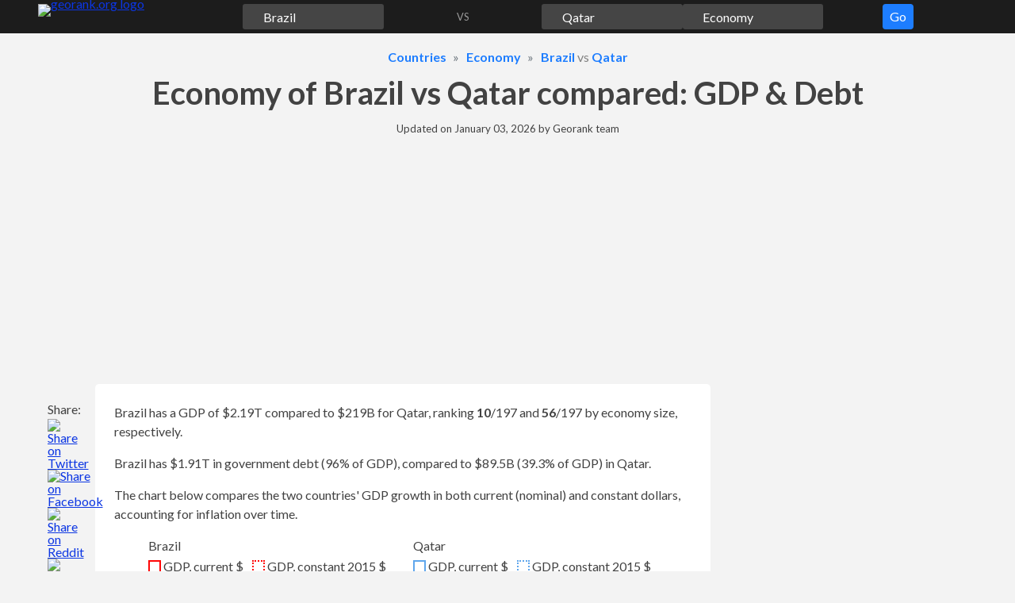

--- FILE ---
content_type: text/html;charset=UTF-8
request_url: https://georank.org/economy/brazil/qatar
body_size: 35238
content:
<!doctype html>
<html lang="en">
<head>
<meta charset="UTF-8">
<meta name="viewport"
content="
width=device-width,
user-scalable=no,
initial-scale=1.0,
maximum-scale=1.0,
minimum-scale=1.0">
<meta http-equiv="X-UA-Compatible" content="ie=edge">
<link rel="preconnect" href="https://fonts.googleapis.com">
<link rel="preconnect" href="https://fonts.gstatic.com" crossorigin>
<link href="https://fonts.googleapis.com/css2?family=Lato:wght@300;400;700&display=swap" rel="stylesheet">
<link rel="stylesheet" href="/assets/css/15hsv1n7rffoswf77fn5hd521.css?v=6">
<link rel="stylesheet" href="/assets/css/8pi1jz05pfdbm1e3oaroiw62h.css?v=6">
<!-- a# -->
<script async src="https://pagead2.googlesyndication.com/pagead/js/adsbygoogle.js?client=ca-pub-8652704993351280" crossorigin="anonymous"></script>
<!-- /a# -->
<!-- a# -->
<script>(function(w,d,s,l,i){w[l]=w[l]||[];w[l].push({'gtm.start':new Date().getTime(),event:'gtm.js'});var f=d.getElementsByTagName(s)[0],j=d.createElement(s),dl=l!='dataLayer'?'&l='+l:'';j.async=true;j.src='https://www.googletagmanager.com/gtm.js?id='+i+dl;f.parentNode.insertBefore(j,f);})(window,document,'script','dataLayer','GTM-K5G7DBBX');</script>
<script async src="https://datajam.org/lit.js?g=1"></script>
<!-- /a# -->
<title>Economy of Brazil vs Qatar: GDP, Debt &amp; 70 stats</title>
<meta name="description" content="Brazil has a GDP of $2.19T compared to $219B for Qatar, ranking 10/197 and 56/197 by economy size, respectively.">
<meta name="robots" content="max-snippet:-1, max-image-preview:large, max-video-preview:-1">
<link rel="canonical" href="https://georank.org/economy/brazil/qatar">
<link rel="icon" href="/favicon.png" type="image/png">
<link rel="icon" href="/favicon.svg" type="image/svg+xml">
<meta property="article:published_time" content="2025-10-22T10:30:00-08:00">
<meta property="article:modified_time" content="2026-01-03T09:15:46-08:00">
<meta property="og:type" content="article">
<meta property="og:site_name" content="Georank">
<meta property="og:title" content="Economy of Brazil vs Qatar: GDP, Debt &amp; 70 stats">
<meta property="og:description" content="Brazil has a GDP of $2.19T compared to $219B for Qatar, ranking 10/197 and 56/197 by economy size, respectively.">
<meta property="og:url" content="https://georank.org/economy/brazil/qatar">
<meta property="og:image" content="https://georank.org/assets/img/og-image.png?v=6">
<meta name="twitter:card" content="summary" />
<meta name="twitter:title" content="Economy of Brazil vs Qatar: GDP, Debt &amp; 70 stats">
<meta name="twitter:description" content="Brazil has a GDP of $2.19T compared to $219B for Qatar, ranking 10/197 and 56/197 by economy size, respectively.">
<meta name="twitter:image" content="https://georank.org/assets/img/og-image.png?v=6" />
<script type="application/ld+json">
{
"@context": "https://schema.org/",
"@type": "Article",
"mainEntityOfPage": {
"@type": "WebPage",
"@id": "https://georank.org/economy/brazil/qatar"
},
"headline": "Economy of Brazil vs Qatar: GDP, Debt &amp; 70 stats",
"description": "Brazil has a GDP of $2.19T compared to $219B for Qatar, ranking 10/197 and 56/197 by economy size, respectively.",
"image": {
"@type": "ImageObject",
"url": "https://georank.org/assets/img/og-image.png?v=6",
"width": "880",
"height": "660"
},
"author": {
"@type": "Organization",
"name": "Georank",
"url": "https://georank.org/about"
},
"datePublished": "2025-10-22T10:30:00-08:00",
"dateModified": "2026-01-03T09:15:46-08:00"
}
</script>
</head>
<body>
<a class="sr-only sr-only-focusable" href="#content">Skip to content</a>
<div class="navbar">
<div class="container">
<div class="mx-2">
<form class="js-navigation navbar__form">
<div class="navbar__logo">
<a class="d-inline-block lh-0" href="/">
<img class="" src="/assets/img/navbar/logo.svg?v=6" alt="georank.org logo" width="108" height="32"/>
</a>
</div>
<div class="overlay navigation__overlay js-navigation__overlay"
style="display: none"></div>
<div class="navigation__button --navbar">
<button type="button" class="js-navigation-go-btn btn btn--navigation">
Go
</button>
</div>
<div class="navigation__topic pulse">
<div class="navigation__input-wrapper">
<input
class="js-navigation-topic-input navigation__input" value="Economy" size="1" type="text"
data-slug="economy"
style="background: #88888861 url(/assets/img/navigation/economy.svg?v=6) no-repeat left 0.2rem center/1.2em 1.2em;"
aria-label="Comparison topic"
>
<img class="js-navigation-topic-clear-btn navigation__clear-btn h" src="/assets/img/navigation/cross.svg?v=6" alt=""/>
<div class="js-navigation-topic-dropdown navigation__dropdown navigation__dropdown--topic" style="display: none;">
</div>
</div>
</div>
<div class="navigation__geo1 ">
<div class="navigation__input-wrapper">
<input
class="js-navigation-geo1-input navigation__input" value="Brazil" size="1" type="text"
data-slug="brazil"
style="background: #88888861 url(/assets/img/flags/svg/brazil.svg?v=6) no-repeat left 0.2rem center/1.2em 1.2em;"
aria-label="First country for comparison"
>
<img class="js-navigation-geo1-clear-btn navigation__clear-btn h" src="/assets/img/navigation/cross.svg?v=6" alt=""/>
<div class="js-navigation-geo1-dropdown navigation__dropdown" style="display: none;">
</div>
</div>
</div>
<div class="navigation__spacer text-center ">
VS
</div>
<div class="navigation__geo2 ">
<div class="navigation__input-wrapper">
<input
class="js-navigation-geo2-input navigation__input" value="Qatar" size="1" type="text"
data-slug="qatar"
style="background: #88888861 url(/assets/img/flags/svg/qatar.svg?v=6) no-repeat left 0.2rem center/1.2em 1.2em;"
aria-label="Second country for comparison"
>
<img class="js-navigation-geo2-clear-btn navigation__clear-btn h" src="/assets/img/navigation/cross.svg?v=6" alt=""/>
<div class="js-navigation-geo2-dropdown navigation__dropdown navigation__dropdown--geo2" style="display: none;">
</div>
</div>
</div>
</form>
</div>
</div>
</div>
<div class="container">
<div class="mt-3 mb-0 mx-2">
<ol class="breadcrumbs" itemscope itemtype="https://schema.org/BreadcrumbList">
<li class="breadcrumbs__item" itemprop="itemListElement" itemscope itemtype="https://schema.org/ListItem">
<a class="h" href="/facts" itemprop="item"><span itemprop="name">Countries</span></a>
<meta itemprop="position" content="1"/>
</li>
<li class="breadcrumbs__item" itemprop="itemListElement" itemscope itemtype="https://schema.org/ListItem">
<a class="h" href="/economy" itemprop="item"><span itemprop="name">Economy</span></a>
<meta itemprop="position" content="2"/>
</li>
<li class="breadcrumbs__item" itemprop="itemListElement" itemscope itemtype="https://schema.org/ListItem">
<a class="h" href="/economy/brazil" itemprop="item"><span itemprop="name">Brazil</span></a> vs
<a class="h" href="/economy/qatar" itemprop="item"><span itemprop="name">Qatar</span></a>
<meta itemprop="position" content="3"/>
</li>
</ol>
</div>
<h1 class="h1 mb-3 mx-2 text-center">Economy of Brazil vs Qatar compared: GDP & Debt</h1>
<p class="mx-2 mb-3 text-center text-smaller">
Updated on <time datetime="2026-01-03T09:15:46-08:00">January 03, 2026</time> by <a class="text-decoration-none text-default" href="/about">Georank team</a>
</p>
<div class="mb-3 mx-mob-0 mx-4">
<!-- a# --><style>
#entry-height
{
min-height: 280px;
}
.entry-row {
display: flex;
flex-wrap: wrap;
}
.entry-col {
flex-shrink: 0;
flex-grow: 0;
flex-basis: 50%;
}
@media (max-width: 775.9px) {
.entry-col {
flex-basis: 100%;
}
}
.entry-display {
display: block;
width: auto;
}
@media (max-width: 775.9px) {
.entry-display {
display: none;
}
}
</style>
<div id="entry-height">
<div class="entry-row">
<div class="entry-col pr-3 pr-mob-0">
<div class="w-100">
<ins class="adsbygoogle"
style="display:block"
data-ad-client="ca-pub-8652704993351280"
data-ad-slot="9319107968"
data-ad-format="auto"
data-full-width-responsive="true">
</ins>
<script>
(adsbygoogle = window.adsbygoogle || []).push({});
</script>
</div>
</div>
<div class="entry-col pl-3 pl-mob-0">
<div class="w-100">
<ins class="adsbygoogle entry-display"
style="height: 280px;"
data-ad-client="ca-pub-8652704993351280"
data-ad-slot="8664501845">
</ins>
<script>
(adsbygoogle = window.adsbygoogle || []).push({});
</script>
</div>
</div>
</div>
</div>
<!-- /a# --> </div>
<div class="layout">
<aside class="layout__left">
<div class="share_panel">
<p class="share_panel__text">Share:</p>
<a class="share_panel__icon" href="https://twitter.com/intent/tweet/?text=Economy%20of%20Brazil%20vs%20Qatar%3A%20GDP%2C%20Debt%20%26%2070%20stats&amp;url=https%3A%2F%2Fgeorank.org%2Feconomy%2Fbrazil%2Fqatar" target="_blank" rel="noopener nofollow" aria-label="" role="button">
<img class="h h-auto" src="/assets/img/layout/share_panel/twitter.svg?v=6" alt="Share on Twitter" width="48" height="48"/>
</a>
<a class="share_panel__icon" href="https://facebook.com/sharer/sharer.php?u=https%3A%2F%2Fgeorank.org%2Feconomy%2Fbrazil%2Fqatar" target="_blank" rel="noopener nofollow" aria-label="" role="button">
<img class="h h-auto" src="/assets/img/layout/share_panel/facebook.svg?v=6" alt="Share on Facebook" width="48" height="48"/>
</a>
<a class="share_panel__icon" href="https://reddit.com/submit/?url=https%3A%2F%2Fgeorank.org%2Feconomy%2Fbrazil%2Fqatar&amp;title=Economy%20of%20Brazil%20vs%20Qatar%3A%20GDP%2C%20Debt%20%26%2070%20stats&amp;resubmit=true" target="_blank" rel="noopener nofollow" aria-label="" role="button">
<img class="h h-auto" src="/assets/img/layout/share_panel/reddit.svg?v=6" alt="Share on Reddit" width="48" height="48"/>
</a>
<button class="share_panel__icon js-share_panel__share-button js-modal__open-button" type="button" data-target-id="sharePanelModal">
<img class="h h-auto" src="/assets/img/layout/share_panel/share.svg?v=6" alt="Share the link" width="48" height="48"/>
</button>
</div>
<button class="layout__button-top" id="buttonTop" title="move to the top of the page">
<svg xmlns="http://www.w3.org/2000/svg" viewBox="0 0 24 24">
<path fill="currentColor" d="M12 15.5a2 2 0 0 1-1.4-.6L5.3 9.6l1.4-1.4 5.3 5.3 5.3-5.3 1.4 1.4-5.3 5.3a2 2 0 0 1-1.4.6z"/>
</svg>
</button>
</aside>
<div class="layout__mid" id="content">
<main>
<div class="js-sidebar_cutoff">
</div>
<div class="mb-3">
<div class="box box--flat-mob p-mob-3 p-4 mb-3">
<p class="mb-3">
Brazil has a GDP of $2.19T compared to $219B for Qatar, ranking <strong>10</strong><span class='rank'>/197</span> and <strong>56</strong><span class='rank'>/197</span> by economy size, respectively.
</p>
<p class="mb-3">
Brazil has $1.91T in government debt (96% of GDP), compared to $89.5B (39.3% of GDP) in Qatar.
</p>
<p class="mb-3">
The chart below compares the two countries' GDP growth in both current (nominal) and constant dollars, accounting for inflation over time.
</p>
<!--region chart container -->
<div class="mb-4">
<div class="mb-2">
<div class="chart_u__legend">
<div class="chart_u__legend__item">
<div class="chart_u__legend__geo" style="">
Brazil
</div>
<div class="chart_u__legend__indicator">
<span class="chart_u__legend__indicator-color"
style="border: 2px solid rgb(255,7,7);">
</span>
<span class="chart_u__legend__indicator-name">
GDP, current $
</span>
</div>
<br class="chart_u__legend__indicator-br">
<div class="chart_u__legend__indicator">
<span class="chart_u__legend__indicator-color"
style="border: 2px dotted rgb(255,7,7);">
</span>
<span class="chart_u__legend__indicator-name">
GDP, constant 2015 $
</span>
</div>
</div>
<div class="chart_u__legend__item">
<div class="chart_u__legend__geo" style="">
Qatar
</div>
<div class="chart_u__legend__indicator">
<span class="chart_u__legend__indicator-color"
style="border: 2px solid rgb(95,166,236);">
</span>
<span class="chart_u__legend__indicator-name">
GDP, current $
</span>
</div>
<br class="chart_u__legend__indicator-br">
<div class="chart_u__legend__indicator">
<span class="chart_u__legend__indicator-color"
style="border: 2px dotted rgb(95,166,236);">
</span>
<span class="chart_u__legend__indicator-name">
GDP, constant 2015 $
</span>
</div>
</div>
</div>
</div>
<div class="">
<canvas id="chartGDP"
style="width: 100%;height: 400px"
aria-label="Brazil vs Qatar GDP chart"
aria-describedby="chartGDP-table"
role="img"
/>
</div>
</div>
<!--endregion-->
<div class="mb-3">
<div class="spoiler">
<button class="btn spoiler__button js-spoiler mb-2">
Table
<svg xmlns="http://www.w3.org/2000/svg" viewBox="0 0 24 24">
<path fill="currentColor" d="M12 15.5a2 2 0 0 1-1.4-.6L5.3 9.6l1.4-1.4 5.3 5.3 5.3-5.3 1.4 1.4-5.3 5.3a2 2 0 0 1-1.4.6z"/>
</svg>
</button>
<div class="spoiler__content">
<div class="overflow-scroll">
<table class="table w-100" id="chartGDP-table">
<thead>
<tr>
<th rowspan="3" class="border-right" scope="col">
Year
</th>
<th colspan="4" class="border-right text-center" scope="col">
GDP
</th>
</tr>
<tr>
<th colspan="2"
class="text-center border-right"
scope="col">
<img class="flag-text align-middle" src="/assets/img/flags/svg/brazil.svg?v=6" alt="">
<span class="align-middle">Brazil</span>
</th>
<th colspan="2"
class="text-center border-right"
scope="col">
<img class="flag-text align-middle" src="/assets/img/flags/svg/qatar.svg?v=6" alt="">
<span class="align-middle">Qatar</span>
</th>
</tr>
<tr>
<th colspan="1"
class="text-center border-right"
scope="col">
Current $
</th>
<th colspan="1"
class="text-center border-right"
scope="col">
Constant $
</th>
<th colspan="1"
class="text-center border-right"
scope="col">
Current $
</th>
<th colspan="1"
class="text-center border-right"
scope="col">
Constant $
</th>
</tr>
</thead>
<tbody>
<tr>
<th class="border-right" scope="row">1960</th>
<td class="text-right js-chart_u__left border-right">
$17,030,465,539
</td>
<td class="text-right js-chart_u__left border-right">
$188,463,840,487
</td>
<td class="text-right js-chart_u__left border-right">
-
</td>
<td class="text-right js-chart_u__left border-right">
-
</td>
</tr>
<tr>
<th class="border-right" scope="row">1961</th>
<td class="text-right js-chart_u__left border-right">
$17,275,940,449
</td>
<td class="text-right js-chart_u__left border-right">
$204,671,730,769
</td>
<td class="text-right js-chart_u__left border-right">
-
</td>
<td class="text-right js-chart_u__left border-right">
-
</td>
</tr>
<tr>
<th class="border-right" scope="row">1962</th>
<td class="text-right js-chart_u__left border-right">
$19,231,747,852
</td>
<td class="text-right js-chart_u__left border-right">
$218,180,065,000
</td>
<td class="text-right js-chart_u__left border-right">
-
</td>
<td class="text-right js-chart_u__left border-right">
-
</td>
</tr>
<tr>
<th class="border-right" scope="row">1963</th>
<td class="text-right js-chart_u__left border-right">
$23,287,712,878
</td>
<td class="text-right js-chart_u__left border-right">
$219,489,145,390
</td>
<td class="text-right js-chart_u__left border-right">
-
</td>
<td class="text-right js-chart_u__left border-right">
-
</td>
</tr>
<tr>
<th class="border-right" scope="row">1964</th>
<td class="text-right js-chart_u__left border-right">
$20,963,733,695
</td>
<td class="text-right js-chart_u__left border-right">
$226,951,776,333
</td>
<td class="text-right js-chart_u__left border-right">
-
</td>
<td class="text-right js-chart_u__left border-right">
-
</td>
</tr>
<tr>
<th class="border-right" scope="row">1965</th>
<td class="text-right js-chart_u__left border-right">
$22,465,522,884
</td>
<td class="text-right js-chart_u__left border-right">
$232,398,618,965
</td>
<td class="text-right js-chart_u__left border-right">
-
</td>
<td class="text-right js-chart_u__left border-right">
-
</td>
</tr>
<tr>
<th class="border-right" scope="row">1966</th>
<td class="text-right js-chart_u__left border-right">
$28,283,323,733
</td>
<td class="text-right js-chart_u__left border-right">
$247,969,326,436
</td>
<td class="text-right js-chart_u__left border-right">
-
</td>
<td class="text-right js-chart_u__left border-right">
-
</td>
</tr>
<tr>
<th class="border-right" scope="row">1967</th>
<td class="text-right js-chart_u__left border-right">
$31,086,389,195
</td>
<td class="text-right js-chart_u__left border-right">
$258,384,038,146
</td>
<td class="text-right js-chart_u__left border-right">
-
</td>
<td class="text-right js-chart_u__left border-right">
-
</td>
</tr>
<tr>
<th class="border-right" scope="row">1968</th>
<td class="text-right js-chart_u__left border-right">
$33,930,457,425
</td>
<td class="text-right js-chart_u__left border-right">
$283,705,673,885
</td>
<td class="text-right js-chart_u__left border-right">
-
</td>
<td class="text-right js-chart_u__left border-right">
-
</td>
</tr>
<tr>
<th class="border-right" scope="row">1969</th>
<td class="text-right js-chart_u__left border-right">
$37,171,640,819
</td>
<td class="text-right js-chart_u__left border-right">
$310,657,712,904
</td>
<td class="text-right js-chart_u__left border-right">
-
</td>
<td class="text-right js-chart_u__left border-right">
-
</td>
</tr>
<tr>
<th class="border-right" scope="row">1970</th>
<td class="text-right js-chart_u__left border-right">
$42,327,664,794
</td>
<td class="text-right js-chart_u__left border-right">
$342,966,115,046
</td>
<td class="text-right js-chart_u__left border-right">
$301,791,302
</td>
<td class="text-right js-chart_u__left border-right">
$8,816,150,736
</td>
</tr>
<tr>
<th class="border-right" scope="row">1971</th>
<td class="text-right js-chart_u__left border-right">
$48,869,830,902
</td>
<td class="text-right js-chart_u__left border-right">
$381,868,493,938
</td>
<td class="text-right js-chart_u__left border-right">
$387,703,106
</td>
<td class="text-right js-chart_u__left border-right">
$9,698,458,024
</td>
</tr>
<tr>
<th class="border-right" scope="row">1972</th>
<td class="text-right js-chart_u__left border-right">
$58,434,858,375
</td>
<td class="text-right js-chart_u__left border-right">
$427,464,921,461
</td>
<td class="text-right js-chart_u__left border-right">
$510,262,500
</td>
<td class="text-right js-chart_u__left border-right">
$10,772,987,963
</td>
</tr>
<tr>
<th class="border-right" scope="row">1973</th>
<td class="text-right js-chart_u__left border-right">
$83,592,275,863
</td>
<td class="text-right js-chart_u__left border-right">
$487,176,307,045
</td>
<td class="text-right js-chart_u__left border-right">
$793,885,560
</td>
<td class="text-right js-chart_u__left border-right">
$11,934,843,426
</td>
</tr>
<tr>
<th class="border-right" scope="row">1974</th>
<td class="text-right js-chart_u__left border-right">
$109,794,519,728
</td>
<td class="text-right js-chart_u__left border-right">
$526,900,364,408
</td>
<td class="text-right js-chart_u__left border-right">
$2,401,403,227
</td>
<td class="text-right js-chart_u__left border-right">
$12,643,564,609
</td>
</tr>
<tr>
<th class="border-right" scope="row">1975</th>
<td class="text-right js-chart_u__left border-right">
$129,203,555,239
</td>
<td class="text-right js-chart_u__left border-right">
$554,123,457,259
</td>
<td class="text-right js-chart_u__left border-right">
$2,512,773,166
</td>
<td class="text-right js-chart_u__left border-right">
$13,386,896,519
</td>
</tr>
<tr>
<th class="border-right" scope="row">1976</th>
<td class="text-right js-chart_u__left border-right">
$153,168,949,208
</td>
<td class="text-right js-chart_u__left border-right">
$610,960,618,053
</td>
<td class="text-right js-chart_u__left border-right">
$3,284,273,987
</td>
<td class="text-right js-chart_u__left border-right">
$14,504,556,747
</td>
</tr>
<tr>
<th class="border-right" scope="row">1977</th>
<td class="text-right js-chart_u__left border-right">
$176,344,101,402
</td>
<td class="text-right js-chart_u__left border-right">
$641,107,419,325
</td>
<td class="text-right js-chart_u__left border-right">
$3,617,564,638
</td>
<td class="text-right js-chart_u__left border-right">
$13,444,936,045
</td>
</tr>
<tr>
<th class="border-right" scope="row">1978</th>
<td class="text-right js-chart_u__left border-right">
$200,278,646,124
</td>
<td class="text-right js-chart_u__left border-right">
$672,969,802,144
</td>
<td class="text-right js-chart_u__left border-right">
$4,052,000,413
</td>
<td class="text-right js-chart_u__left border-right">
$14,636,609,980
</td>
</tr>
<tr>
<th class="border-right" scope="row">1979</th>
<td class="text-right js-chart_u__left border-right">
$221,338,204,480
</td>
<td class="text-right js-chart_u__left border-right">
$718,459,600,523
</td>
<td class="text-right js-chart_u__left border-right">
$5,632,962,997
</td>
<td class="text-right js-chart_u__left border-right">
$15,401,773,271
</td>
</tr>
<tr>
<th class="border-right" scope="row">1980</th>
<td class="text-right js-chart_u__left border-right">
$237,393,489,893
</td>
<td class="text-right js-chart_u__left border-right">
$784,557,883,771
</td>
<td class="text-right js-chart_u__left border-right">
$7,829,165,262
</td>
<td class="text-right js-chart_u__left border-right">
$15,245,226,293
</td>
</tr>
<tr>
<th class="border-right" scope="row">1981</th>
<td class="text-right js-chart_u__left border-right">
$258,015,174,749
</td>
<td class="text-right js-chart_u__left border-right">
$751,214,173,711
</td>
<td class="text-right js-chart_u__left border-right">
$8,661,263,764
</td>
<td class="text-right js-chart_u__left border-right">
$15,382,581,529
</td>
</tr>
<tr>
<th class="border-right" scope="row">1982</th>
<td class="text-right js-chart_u__left border-right">
$271,314,113,768
</td>
<td class="text-right js-chart_u__left border-right">
$757,449,251,352
</td>
<td class="text-right js-chart_u__left border-right">
$7,596,703,214
</td>
<td class="text-right js-chart_u__left border-right">
$14,325,106,863
</td>
</tr>
<tr>
<th class="border-right" scope="row">1983</th>
<td class="text-right js-chart_u__left border-right">
$189,656,506,321
</td>
<td class="text-right js-chart_u__left border-right">
$735,255,988,288
</td>
<td class="text-right js-chart_u__left border-right">
$6,467,582,308
</td>
<td class="text-right js-chart_u__left border-right">
$14,063,649,967
</td>
</tr>
<tr>
<th class="border-right" scope="row">1984</th>
<td class="text-right js-chart_u__left border-right">
$188,339,974,087
</td>
<td class="text-right js-chart_u__left border-right">
$774,959,811,655
</td>
<td class="text-right js-chart_u__left border-right">
$6,704,395,824
</td>
<td class="text-right js-chart_u__left border-right">
$14,718,697,889
</td>
</tr>
<tr>
<th class="border-right" scope="row">1985</th>
<td class="text-right js-chart_u__left border-right">
$210,879,844,639
</td>
<td class="text-right js-chart_u__left border-right">
$835,794,156,870
</td>
<td class="text-right js-chart_u__left border-right">
$6,153,296,456
</td>
<td class="text-right js-chart_u__left border-right">
$14,406,636,433
</td>
</tr>
<tr>
<th class="border-right" scope="row">1986</th>
<td class="text-right js-chart_u__left border-right">
$256,480,852,471
</td>
<td class="text-right js-chart_u__left border-right">
$898,395,139,220
</td>
<td class="text-right js-chart_u__left border-right">
$5,053,021,951
</td>
<td class="text-right js-chart_u__left border-right">
$15,175,343,804
</td>
</tr>
<tr>
<th class="border-right" scope="row">1987</th>
<td class="text-right js-chart_u__left border-right">
$283,056,836,894
</td>
<td class="text-right js-chart_u__left border-right">
$930,108,487,634
</td>
<td class="text-right js-chart_u__left border-right">
$5,446,428,681
</td>
<td class="text-right js-chart_u__left border-right">
$15,182,171,404
</td>
</tr>
<tr>
<th class="border-right" scope="row">1988</th>
<td class="text-right js-chart_u__left border-right">
$307,881,930,752
</td>
<td class="text-right js-chart_u__left border-right">
$929,550,422,542
</td>
<td class="text-right js-chart_u__left border-right">
$6,038,187,033
</td>
<td class="text-right js-chart_u__left border-right">
$16,078,595,047
</td>
</tr>
<tr>
<th class="border-right" scope="row">1989</th>
<td class="text-right js-chart_u__left border-right">
$412,990,820,287
</td>
<td class="text-right js-chart_u__left border-right">
$958,924,215,894
</td>
<td class="text-right js-chart_u__left border-right">
$6,487,912,088
</td>
<td class="text-right js-chart_u__left border-right">
$17,079,039,176
</td>
</tr>
<tr>
<th class="border-right" scope="row">1990</th>
<td class="text-right js-chart_u__left border-right">
$390,725,626,003
</td>
<td class="text-right js-chart_u__left border-right">
$917,211,012,503
</td>
<td class="text-right js-chart_u__left border-right">
$7,360,439,423
</td>
<td class="text-right js-chart_u__left border-right">
$17,662,196,493
</td>
</tr>
<tr>
<th class="border-right" scope="row">1991</th>
<td class="text-right js-chart_u__left border-right">
$342,609,231,343
</td>
<td class="text-right js-chart_u__left border-right">
$926,678,369,050
</td>
<td class="text-right js-chart_u__left border-right">
$6,883,516,484
</td>
<td class="text-right js-chart_u__left border-right">
$17,368,609,719
</td>
</tr>
<tr>
<th class="border-right" scope="row">1992</th>
<td class="text-right js-chart_u__left border-right">
$328,187,960,872
</td>
<td class="text-right js-chart_u__left border-right">
$921,636,571,041
</td>
<td class="text-right js-chart_u__left border-right">
$7,646,153,984
</td>
<td class="text-right js-chart_u__left border-right">
$19,336,564,856
</td>
</tr>
<tr>
<th class="border-right" scope="row">1993</th>
<td class="text-right js-chart_u__left border-right">
$368,295,778,245
</td>
<td class="text-right js-chart_u__left border-right">
$967,024,315,135
</td>
<td class="text-right js-chart_u__left border-right">
$7,156,593,654
</td>
<td class="text-right js-chart_u__left border-right">
$19,080,329,053
</td>
</tr>
<tr>
<th class="border-right" scope="row">1994</th>
<td class="text-right js-chart_u__left border-right">
$525,369,851,354
</td>
<td class="text-right js-chart_u__left border-right">
$1,023,622,994,692
</td>
<td class="text-right js-chart_u__left border-right">
$7,374,450,769
</td>
<td class="text-right js-chart_u__left border-right">
$19,351,023,288
</td>
</tr>
<tr>
<th class="border-right" scope="row">1995</th>
<td class="text-right js-chart_u__left border-right">
$769,333,330,412
</td>
<td class="text-right js-chart_u__left border-right">
$1,066,858,717,574
</td>
<td class="text-right js-chart_u__left border-right">
$8,137,911,978
</td>
<td class="text-right js-chart_u__left border-right">
$19,815,300,047
</td>
</tr>
<tr>
<th class="border-right" scope="row">1996</th>
<td class="text-right js-chart_u__left border-right">
$850,426,433,004
</td>
<td class="text-right js-chart_u__left border-right">
$1,090,424,176,256
</td>
<td class="text-right js-chart_u__left border-right">
$9,059,340,385
</td>
<td class="text-right js-chart_u__left border-right">
$20,682,003,550
</td>
</tr>
<tr>
<th class="border-right" scope="row">1997</th>
<td class="text-right js-chart_u__left border-right">
$883,206,452,795
</td>
<td class="text-right js-chart_u__left border-right">
$1,127,442,397,627
</td>
<td class="text-right js-chart_u__left border-right">
$11,297,802,115
</td>
<td class="text-right js-chart_u__left border-right">
$26,889,094,693
</td>
</tr>
<tr>
<th class="border-right" scope="row">1998</th>
<td class="text-right js-chart_u__left border-right">
$863,711,007,325
</td>
<td class="text-right js-chart_u__left border-right">
$1,131,254,256,719
</td>
<td class="text-right js-chart_u__left border-right">
$10,255,495,027
</td>
<td class="text-right js-chart_u__left border-right">
$29,905,688,772
</td>
</tr>
<tr>
<th class="border-right" scope="row">1999</th>
<td class="text-right js-chart_u__left border-right">
$599,642,075,004
</td>
<td class="text-right js-chart_u__left border-right">
$1,136,547,820,361
</td>
<td class="text-right js-chart_u__left border-right">
$12,393,131,868
</td>
<td class="text-right js-chart_u__left border-right">
$31,186,867,737
</td>
</tr>
<tr>
<th class="border-right" scope="row">2000</th>
<td class="text-right js-chart_u__left border-right">
$655,448,188,259
</td>
<td class="text-right js-chart_u__left border-right">
$1,186,418,964,121
</td>
<td class="text-right js-chart_u__left border-right">
$17,759,890,110
</td>
<td class="text-right js-chart_u__left border-right">
$33,690,588,603
</td>
</tr>
<tr>
<th class="border-right" scope="row">2001</th>
<td class="text-right js-chart_u__left border-right">
$559,983,704,094
</td>
<td class="text-right js-chart_u__left border-right">
$1,202,908,958,645
</td>
<td class="text-right js-chart_u__left border-right">
$17,538,461,538
</td>
<td class="text-right js-chart_u__left border-right">
$35,003,910,635
</td>
</tr>
<tr>
<th class="border-right" scope="row">2002</th>
<td class="text-right js-chart_u__left border-right">
$509,795,270,685
</td>
<td class="text-right js-chart_u__left border-right">
$1,239,639,324,870
</td>
<td class="text-right js-chart_u__left border-right">
$19,363,736,264
</td>
<td class="text-right js-chart_u__left border-right">
$37,517,944,590
</td>
</tr>
<tr>
<th class="border-right" scope="row">2003</th>
<td class="text-right js-chart_u__left border-right">
$558,233,724,165
</td>
<td class="text-right js-chart_u__left border-right">
$1,253,781,489,768
</td>
<td class="text-right js-chart_u__left border-right">
$23,533,791,209
</td>
<td class="text-right js-chart_u__left border-right">
$38,913,596,625
</td>
</tr>
<tr>
<th class="border-right" scope="row">2004</th>
<td class="text-right js-chart_u__left border-right">
$669,289,321,945
</td>
<td class="text-right js-chart_u__left border-right">
$1,325,998,860,202
</td>
<td class="text-right js-chart_u__left border-right">
$31,734,065,934
</td>
<td class="text-right js-chart_u__left border-right">
$46,392,367,817
</td>
</tr>
<tr>
<th class="border-right" scope="row">2005</th>
<td class="text-right js-chart_u__left border-right">
$891,633,826,625
</td>
<td class="text-right js-chart_u__left border-right">
$1,368,459,094,849
</td>
<td class="text-right js-chart_u__left border-right">
$44,530,494,505
</td>
<td class="text-right js-chart_u__left border-right">
$49,868,435,892
</td>
</tr>
<tr>
<th class="border-right" scope="row">2006</th>
<td class="text-right js-chart_u__left border-right">
$1,107,626,711,163
</td>
<td class="text-right js-chart_u__left border-right">
$1,422,677,289,674
</td>
<td class="text-right js-chart_u__left border-right">
$60,882,142,857
</td>
<td class="text-right js-chart_u__left border-right">
$62,919,128,076
</td>
</tr>
<tr>
<th class="border-right" scope="row">2007</th>
<td class="text-right js-chart_u__left border-right">
$1,397,114,247,189
</td>
<td class="text-right js-chart_u__left border-right">
$1,509,031,960,317
</td>
<td class="text-right js-chart_u__left border-right">
$79,712,087,912
</td>
<td class="text-right js-chart_u__left border-right">
$74,235,546,524
</td>
</tr>
<tr>
<th class="border-right" scope="row">2008</th>
<td class="text-right js-chart_u__left border-right">
$1,695,855,391,758
</td>
<td class="text-right js-chart_u__left border-right">
$1,585,904,997,750
</td>
<td class="text-right js-chart_u__left border-right">
$115,270,054,945
</td>
<td class="text-right js-chart_u__left border-right">
$87,348,184,125
</td>
</tr>
<tr>
<th class="border-right" scope="row">2009</th>
<td class="text-right js-chart_u__left border-right">
$1,666,996,294,252
</td>
<td class="text-right js-chart_u__left border-right">
$1,583,909,738,907
</td>
<td class="text-right js-chart_u__left border-right">
$97,798,351,648
</td>
<td class="text-right js-chart_u__left border-right">
$97,792,023,155
</td>
</tr>
<tr>
<th class="border-right" scope="row">2010</th>
<td class="text-right js-chart_u__left border-right">
$2,208,838,108,484
</td>
<td class="text-right js-chart_u__left border-right">
$1,703,150,040,807
</td>
<td class="text-right js-chart_u__left border-right">
$123,627,197,802
</td>
<td class="text-right js-chart_u__left border-right">
$116,951,606,957
</td>
</tr>
<tr>
<th class="border-right" scope="row">2011</th>
<td class="text-right js-chart_u__left border-right">
$2,616,156,606,579
</td>
<td class="text-right js-chart_u__left border-right">
$1,770,840,429,106
</td>
<td class="text-right js-chart_u__left border-right">
$167,775,274,725
</td>
<td class="text-right js-chart_u__left border-right">
$132,594,158,696
</td>
</tr>
<tr>
<th class="border-right" scope="row">2012</th>
<td class="text-right js-chart_u__left border-right">
$2,465,228,293,707
</td>
<td class="text-right js-chart_u__left border-right">
$1,804,861,390,165
</td>
<td class="text-right js-chart_u__left border-right">
$186,833,516,484
</td>
<td class="text-right js-chart_u__left border-right">
$138,865,975,290
</td>
</tr>
<tr>
<th class="border-right" scope="row">2013</th>
<td class="text-right js-chart_u__left border-right">
$2,472,819,362,044
</td>
<td class="text-right js-chart_u__left border-right">
$1,859,094,274,384
</td>
<td class="text-right js-chart_u__left border-right">
$198,727,747,253
</td>
<td class="text-right js-chart_u__left border-right">
$146,581,512,801
</td>
</tr>
<tr>
<th class="border-right" scope="row">2014</th>
<td class="text-right js-chart_u__left border-right">
$2,456,043,766,032
</td>
<td class="text-right js-chart_u__left border-right">
$1,868,463,286,697
</td>
<td class="text-right js-chart_u__left border-right">
$206,224,725,275
</td>
<td class="text-right js-chart_u__left border-right">
$154,400,671,413
</td>
</tr>
<tr>
<th class="border-right" scope="row">2015</th>
<td class="text-right js-chart_u__left border-right">
$1,802,211,999,456
</td>
<td class="text-right js-chart_u__left border-right">
$1,802,211,999,456
</td>
<td class="text-right js-chart_u__left border-right">
$161,739,835,165
</td>
<td class="text-right js-chart_u__left border-right">
$161,739,835,165
</td>
</tr>
<tr>
<th class="border-right" scope="row">2016</th>
<td class="text-right js-chart_u__left border-right">
$1,795,693,265,999
</td>
<td class="text-right js-chart_u__left border-right">
$1,743,173,031,878
</td>
<td class="text-right js-chart_u__left border-right">
$151,732,142,857
</td>
<td class="text-right js-chart_u__left border-right">
$166,695,713,593
</td>
</tr>
<tr>
<th class="border-right" scope="row">2017</th>
<td class="text-right js-chart_u__left border-right">
$2,063,514,688,806
</td>
<td class="text-right js-chart_u__left border-right">
$1,766,232,928,473
</td>
<td class="text-right js-chart_u__left border-right">
$161,099,175,824
</td>
<td class="text-right js-chart_u__left border-right">
$164,199,341,779
</td>
</tr>
<tr>
<th class="border-right" scope="row">2018</th>
<td class="text-right js-chart_u__left border-right">
$1,916,933,708,353
</td>
<td class="text-right js-chart_u__left border-right">
$1,797,736,638,147
</td>
<td class="text-right js-chart_u__left border-right">
$183,335,164,835
</td>
<td class="text-right js-chart_u__left border-right">
$166,226,927,747
</td>
</tr>
<tr>
<th class="border-right" scope="row">2019</th>
<td class="text-right js-chart_u__left border-right">
$1,873,288,158,839
</td>
<td class="text-right js-chart_u__left border-right">
$1,819,683,008,336
</td>
<td class="text-right js-chart_u__left border-right">
$176,371,428,571
</td>
<td class="text-right js-chart_u__left border-right">
$167,370,994,374
</td>
</tr>
<tr>
<th class="border-right" scope="row">2020</th>
<td class="text-right js-chart_u__left border-right">
$1,476,107,292,152
</td>
<td class="text-right js-chart_u__left border-right">
$1,760,056,385,299
</td>
<td class="text-right js-chart_u__left border-right">
$144,411,538,462
</td>
<td class="text-right js-chart_u__left border-right">
$161,416,766,492
</td>
</tr>
<tr>
<th class="border-right" scope="row">2021</th>
<td class="text-right js-chart_u__left border-right">
$1,670,647,464,063
</td>
<td class="text-right js-chart_u__left border-right">
$1,843,880,907,790
</td>
<td class="text-right js-chart_u__left border-right">
$179,732,142,857
</td>
<td class="text-right js-chart_u__left border-right">
$164,042,913,771
</td>
</tr>
<tr>
<th class="border-right" scope="row">2022</th>
<td class="text-right js-chart_u__left border-right">
$1,951,923,832,084
</td>
<td class="text-right js-chart_u__left border-right">
$1,899,505,159,032
</td>
<td class="text-right js-chart_u__left border-right">
$235,709,340,659
</td>
<td class="text-right js-chart_u__left border-right">
$170,908,060,804
</td>
</tr>
<tr>
<th class="border-right" scope="row">2023</th>
<td class="text-right js-chart_u__left border-right">
$2,191,131,869,706
</td>
<td class="text-right js-chart_u__left border-right">
$1,961,080,569,228
</td>
<td class="text-right js-chart_u__left border-right">
$217,308,516,484
</td>
<td class="text-right js-chart_u__left border-right">
$173,539,688,045
</td>
</tr>
<tr>
<th class="border-right" scope="row">2024</th>
<td class="text-right js-chart_u__left border-right">
$2,185,821,648,944
</td>
<td class="text-right js-chart_u__left border-right">
$2,028,136,094,548
</td>
<td class="text-right js-chart_u__left border-right">
$219,162,637,363
</td>
<td class="text-right js-chart_u__left border-right">
$177,634,714,249
</td>
</tr>
</tbody>
</table>
</div>
</div>
</div>
</div>
</div>
</div>
<div class="mb-3 w-100">
<!-- a# -->
<ins class="adsbygoogle"
style="display:block"
data-ad-client="ca-pub-8652704993351280"
data-ad-slot="9573871793"
data-ad-format="auto"
data-full-width-responsive="true">
</ins>
<script>
(adsbygoogle = window.adsbygoogle || []).push({});
</script>
<!-- /a# --> </div>
<div class="js-sidebar_cutoff">
</div>
<div class="mb-3">
<h2 class="h2 mx-2 mb-2 text-center">
Economic indicators
</h2>
<div class="row mx-mob-1 table_comparison mb-2">
<div class="table_comparison__content">
<div class="overflow-scroll">
<table class="table_comparison__table">
<thead>
<tr class="box">
<th class="m-0 p-0"></th>
<th class="table_comparison__fill-th" scope="col">
<a class="d-inline-block text-decoration-none h" href="/facts/brazil">
<img class="flag-text align-middle" src="/assets/img/flags/svg/brazil.svg?v=6" alt="">
<span class="align-middle">Brazil</span> </a>
</th>
<th class="table_comparison__fill-th" scope="col">
<a class="d-inline-block text-decoration-none h" href="/facts/qatar">
<img class="flag-text align-middle" src="/assets/img/flags/svg/qatar.svg?v=6" alt="">
<span class="align-middle">Qatar</span> </a>
</th>
</tr>
</thead>
<tbody>
<tr class="box">
<th scope="row">Gross domestic product</th>
<td>
<div class="table_comparison__2_liner__wrap">
<span>$2.19T </span><br>
<span class="table_comparison__2_liner__line2">2024</span>
</div>
</td>
<td >
<div class="table_comparison__2_liner__wrap">
<span>$219B </span><br>
<span class="table_comparison__2_liner__line2">2024</span>
</div>
</td>
</tr>
<tr class="box">
<th scope="row">GDP rank</th>
<td>
<div class="table_comparison__2_liner__wrap">
<span><strong>10</strong><span class='rank'>/197</span> </span><br>
<span class="table_comparison__2_liner__line2">2024</span>
</div>
</td>
<td >
<div class="table_comparison__2_liner__wrap">
<span><strong>56</strong><span class='rank'>/197</span> </span><br>
<span class="table_comparison__2_liner__line2">2024</span>
</div>
</td>
</tr>
<tr class="box">
<th scope="row">GDP growth</th>
<td>
<div class="table_comparison__2_liner__wrap">
<span>-0.24% </span><br>
<span class="table_comparison__2_liner__line2">2023-2024</span>
</div>
</td>
<td >
<div class="table_comparison__2_liner__wrap">
<span>0.85% </span><br>
<span class="table_comparison__2_liner__line2">2023-2024</span>
</div>
</td>
</tr>
<tr class="box">
<th scope="row">GDP per capita</th>
<td>
<div class="table_comparison__2_liner__wrap">
<span>$10,311 </span><br>
<span class="table_comparison__2_liner__line2">2024</span>
</div>
</td>
<td >
<div class="table_comparison__2_liner__wrap">
<span>$76,689 </span><br>
<span class="table_comparison__2_liner__line2">2024</span>
</div>
</td>
</tr>
<tr class="box">
<th scope="row">GDP per capita rank</th>
<td>
<div class="table_comparison__2_liner__wrap">
<span><strong>85</strong><span class='rank'>/197</span> </span><br>
<span class="table_comparison__2_liner__line2">2024</span>
</div>
</td>
<td >
<div class="table_comparison__2_liner__wrap">
<span><strong>11</strong><span class='rank'>/197</span> </span><br>
<span class="table_comparison__2_liner__line2">2024</span>
</div>
</td>
</tr>
<tr class="box">
<th scope="row">GDP per capita, PPP</th>
<td>
<div class="table_comparison__2_liner__wrap">
<span>$22,338 </span><br>
<span class="table_comparison__2_liner__line2">2024</span>
</div>
</td>
<td >
<div class="table_comparison__2_liner__wrap">
<span>$126,046 </span><br>
<span class="table_comparison__2_liner__line2">2024</span>
</div>
</td>
</tr>
<tr class="box">
<th scope="row">Government debt</th>
<td>
<div class="table_comparison__2_liner__wrap">
<span>$1.91T </span><br>
<span class="table_comparison__2_liner__line2">2024</span>
</div>
</td>
<td >
<div class="table_comparison__2_liner__wrap">
<span>$89.5B </span><br>
<span class="table_comparison__2_liner__line2">2024</span>
</div>
</td>
</tr>
<tr class="box">
<th scope="row">Debt-to-GDP ratio</th>
<td>
<div class="table_comparison__2_liner__wrap">
<span>96% </span><br>
<span class="table_comparison__2_liner__line2">2026</span>
</div>
</td>
<td >
<div class="table_comparison__2_liner__wrap">
<span>39.3% </span><br>
<span class="table_comparison__2_liner__line2">2026</span>
</div>
</td>
</tr>
<tr class="box">
<th scope="row">Government debt per person</th>
<td>
<div class="table_comparison__2_liner__wrap">
<span>$8,999 </span><br>
<span class="table_comparison__2_liner__line2">2024</span>
</div>
</td>
<td >
<div class="table_comparison__2_liner__wrap">
<span>$31,319 </span><br>
<span class="table_comparison__2_liner__line2">2024</span>
</div>
</td>
</tr>
<tr class="box">
<th scope="row">Government debt per person rank</th>
<td>
<div class="table_comparison__2_liner__wrap">
<span><strong>59</strong><span class='rank'>/185</span> </span><br>
<span class="table_comparison__2_liner__line2">2024</span>
</div>
</td>
<td >
<div class="table_comparison__2_liner__wrap">
<span><strong>23</strong><span class='rank'>/185</span> </span><br>
<span class="table_comparison__2_liner__line2">2024</span>
</div>
</td>
</tr>
<tr class="box">
<th scope="row">Average annual personal income after taxes</th>
<td>
<div class="table_comparison__2_liner__wrap">
<span>$5,664 </span><br>
<span class="table_comparison__2_liner__line2">2026</span>
</div>
</td>
<td >
<div class="table_comparison__2_liner__wrap">
<span>$36,023 </span><br>
<span class="table_comparison__2_liner__line2">2026</span>
</div>
</td>
</tr>
<tr class="box">
<th scope="row">Market capitalization of domestic companies</th>
<td>
<div class="table_comparison__2_liner__wrap">
<span>$659B </span><br>
<span class="table_comparison__2_liner__line2">2024</span>
</div>
</td>
<td >
<div class="table_comparison__2_liner__wrap">
<span>$170M </span><br>
<span class="table_comparison__2_liner__line2">2024</span>
</div>
</td>
</tr>
<tr class="box">
<th scope="row">Number of millionaires</th>
<td>
<div class="table_comparison__2_liner__wrap">
<span>380,585 </span><br>
<span class="table_comparison__2_liner__line2">2024</span>
</div>
</td>
<td >
<div class="table_comparison__2_liner__wrap">
<span>26,163 </span><br>
<span class="table_comparison__2_liner__line2">2024</span>
</div>
</td>
</tr>
<tr class="box">
<th scope="row">Number of billionaires</th>
<td>
<div class="table_comparison__2_liner__wrap">
<span>56 </span><br>
<span class="table_comparison__2_liner__line2">2025</span>
</div>
</td>
<td >
<div class="table_comparison__2_liner__wrap">
<span>2 </span><br>
<span class="table_comparison__2_liner__line2">2025</span>
</div>
</td>
</tr>
<tr class="box">
<th scope="row">Income share by richest 10%</th>
<td>
<div class="table_comparison__2_liner__wrap">
<span>40.8% </span><br>
<span class="table_comparison__2_liner__line2">2023</span>
</div>
</td>
<td >
<div class="table_comparison__2_liner__wrap">
<span>25.8% </span><br>
<span class="table_comparison__2_liner__line2">2017</span>
</div>
</td>
</tr>
<tr class="box">
<th scope="row">Income share by poorest 10%</th>
<td>
<div class="table_comparison__2_liner__wrap">
<span>1.3% </span><br>
<span class="table_comparison__2_liner__line2">2023</span>
</div>
</td>
<td >
<div class="table_comparison__2_liner__wrap">
<span>2.6% </span><br>
<span class="table_comparison__2_liner__line2">2017</span>
</div>
</td>
</tr>
<tr class="box">
<th scope="row">Government expenditure, % of GDP</th>
<td>
<div class="table_comparison__2_liner__wrap">
<span>46.9% </span><br>
<span class="table_comparison__2_liner__line2">2026</span>
</div>
</td>
<td >
<div class="table_comparison__2_liner__wrap">
<span>26.3% </span><br>
<span class="table_comparison__2_liner__line2">2026</span>
</div>
</td>
</tr>
<tr class="box">
<th scope="row">Consumer prices inflation</th>
<td>
<div class="table_comparison__2_liner__wrap">
<span>4% </span><br>
<span class="table_comparison__2_liner__line2">2025-2026</span>
</div>
</td>
<td >
<div class="table_comparison__2_liner__wrap">
<span>2.6% </span><br>
<span class="table_comparison__2_liner__line2">2025-2026</span>
</div>
</td>
</tr>
<tr class="box">
<th scope="row">Central bank interest rate</th>
<td>
<div class="table_comparison__2_liner__wrap">
<span>15% </span><br>
<span class="table_comparison__2_liner__line2">2025</span>
</div>
</td>
<td >
<div class="table_comparison__2_liner__wrap">
<span>4.6% </span><br>
<span class="table_comparison__2_liner__line2">2025</span>
</div>
</td>
</tr>
<tr class="box">
<th scope="row">Unemployment rate</th>
<td>
<div class="table_comparison__2_liner__wrap">
<span>6.8% </span><br>
<span class="table_comparison__2_liner__line2">2024</span>
</div>
</td>
<td >
<div class="table_comparison__2_liner__wrap">
<span>0.13% </span><br>
<span class="table_comparison__2_liner__line2">2022</span>
</div>
</td>
</tr>
<tr class="box">
<th scope="row">
<a class="a h text-decoration-none" href="/population">
Population
</a>
</th>
<td>
<a class="a h d-inline-block text-decoration-none" href="/population/brazil">
<div class="odometer--counter d-inline-block"
data-odometer-number="213570306"
data-odometer-interval="36762"
data-odometer-updated="1767484800000"
>
213570306
</div>
</a>
</td>
<td >
<a class="a h d-inline-block text-decoration-none" href="/population/qatar">
<div class="odometer--counter d-inline-block"
data-odometer-number="2975619"
data-odometer-interval="156281"
data-odometer-updated="1767484800000"
>
2975619
</div>
</a>
</td>
</tr>
</tbody>
</table>
</div>
</div>
</div>
</div>
<div class="mb-3 w-100">
<!-- a# -->
<ins class="adsbygoogle"
style="display:block"
data-ad-client="ca-pub-8652704993351280"
data-ad-slot="8692422006"
data-ad-format="auto"
data-full-width-responsive="true">
</ins>
<script>
(adsbygoogle = window.adsbygoogle || []).push({});
</script>
<!-- /a# --> </div>
<div class="js-sidebar_cutoff">
</div>
<div class="mb-3">
<div class="box box--flat-mob px-mob-2 px-4 py-4 mb-4">
<h2 class="h2 mx-2 mb-2 text-center">
GDP per capita in Brazil vs Qatar
</h2>
<p class="mb-3">
Brazil's GDP per capita is $10,311, ranking <strong>85</strong><span class='rank'>/197</span>, compared to $76,689 in Qatar, ranking <strong>11</strong><span class='rank'>/197</span>. Adjusted for purchasing power (GDP per capita PPP), Brazil ranks 87th at $22,338, while Qatar ranks 5th at $126,046.
</p>
<!--region chart container -->
<div class="mb-4">
<div class="mb-2">
<div class="chart_u__legend">
<div class="chart_u__legend__item">
<div class="chart_u__legend__geo" style="">
Brazil
</div>
<div class="chart_u__legend__indicator">
<span class="chart_u__legend__indicator-color"
style="border: 2px solid rgb(255,7,7);">
</span>
<span class="chart_u__legend__indicator-name">
GDP per capita
</span>
</div>
<br class="chart_u__legend__indicator-br">
<div class="chart_u__legend__indicator">
<span class="chart_u__legend__indicator-color"
style="border: 2px dotted rgb(255,7,7);">
</span>
<span class="chart_u__legend__indicator-name">
GDP per capita, PPP
</span>
</div>
</div>
<div class="chart_u__legend__item">
<div class="chart_u__legend__geo" style="">
Qatar
</div>
<div class="chart_u__legend__indicator">
<span class="chart_u__legend__indicator-color"
style="border: 2px solid rgb(95,166,236);">
</span>
<span class="chart_u__legend__indicator-name">
GDP per capita
</span>
</div>
<br class="chart_u__legend__indicator-br">
<div class="chart_u__legend__indicator">
<span class="chart_u__legend__indicator-color"
style="border: 2px dotted rgb(95,166,236);">
</span>
<span class="chart_u__legend__indicator-name">
GDP per capita, PPP
</span>
</div>
</div>
</div>
</div>
<div class="">
<canvas id="chartGDPperCapita"
style="width: 100%;height: 400px"
aria-label="Brazil vs Qatar GDP per capita chart"
aria-describedby="chartGDPperCapita-table"
role="img"
/>
</div>
</div>
<!--endregion-->
<div class="mb-3">
<div class="spoiler">
<button class="btn spoiler__button js-spoiler mb-2">
Table
<svg xmlns="http://www.w3.org/2000/svg" viewBox="0 0 24 24">
<path fill="currentColor" d="M12 15.5a2 2 0 0 1-1.4-.6L5.3 9.6l1.4-1.4 5.3 5.3 5.3-5.3 1.4 1.4-5.3 5.3a2 2 0 0 1-1.4.6z"/>
</svg>
</button>
<div class="spoiler__content">
<div class="overflow-scroll">
<table class="table w-100" id="chartGDPperCapita-table">
<thead>
<tr>
<th rowspan="3" class="border-right" scope="col">
Year
</th>
<th colspan="4" class="border-right text-center" scope="col">
Current $
</th>
</tr>
<tr>
<th colspan="2"
class="text-center border-right"
scope="col">
<img class="flag-text align-middle" src="/assets/img/flags/svg/brazil.svg?v=6" alt="">
<span class="align-middle">Brazil</span>
</th>
<th colspan="2"
class="text-center border-right"
scope="col">
<img class="flag-text align-middle" src="/assets/img/flags/svg/qatar.svg?v=6" alt="">
<span class="align-middle">Qatar</span>
</th>
</tr>
<tr>
<th colspan="1"
class="text-center border-right"
scope="col">
GDP per capita
</th>
<th colspan="1"
class="text-center border-right"
scope="col">
GDP per capita, PPP
</th>
<th colspan="1"
class="text-center border-right"
scope="col">
GDP per capita
</th>
<th colspan="1"
class="text-center border-right"
scope="col">
GDP per capita, PPP
</th>
</tr>
</thead>
<tbody>
<tr>
<th class="border-right" scope="row">1960</th>
<td class="text-right js-chart_u__left border-right">
$235.3
</td>
<td class="text-right js-chart_u__left border-right">
-
</td>
<td class="text-right js-chart_u__left border-right">
-
</td>
<td class="text-right js-chart_u__left border-right">
-
</td>
</tr>
<tr>
<th class="border-right" scope="row">1961</th>
<td class="text-right js-chart_u__left border-right">
$231.6
</td>
<td class="text-right js-chart_u__left border-right">
-
</td>
<td class="text-right js-chart_u__left border-right">
-
</td>
<td class="text-right js-chart_u__left border-right">
-
</td>
</tr>
<tr>
<th class="border-right" scope="row">1962</th>
<td class="text-right js-chart_u__left border-right">
$250.2
</td>
<td class="text-right js-chart_u__left border-right">
-
</td>
<td class="text-right js-chart_u__left border-right">
-
</td>
<td class="text-right js-chart_u__left border-right">
-
</td>
</tr>
<tr>
<th class="border-right" scope="row">1963</th>
<td class="text-right js-chart_u__left border-right">
$294.2
</td>
<td class="text-right js-chart_u__left border-right">
-
</td>
<td class="text-right js-chart_u__left border-right">
-
</td>
<td class="text-right js-chart_u__left border-right">
-
</td>
</tr>
<tr>
<th class="border-right" scope="row">1964</th>
<td class="text-right js-chart_u__left border-right">
$257.3
</td>
<td class="text-right js-chart_u__left border-right">
-
</td>
<td class="text-right js-chart_u__left border-right">
-
</td>
<td class="text-right js-chart_u__left border-right">
-
</td>
</tr>
<tr>
<th class="border-right" scope="row">1965</th>
<td class="text-right js-chart_u__left border-right">
$268
</td>
<td class="text-right js-chart_u__left border-right">
-
</td>
<td class="text-right js-chart_u__left border-right">
-
</td>
<td class="text-right js-chart_u__left border-right">
-
</td>
</tr>
<tr>
<th class="border-right" scope="row">1966</th>
<td class="text-right js-chart_u__left border-right">
$328
</td>
<td class="text-right js-chart_u__left border-right">
-
</td>
<td class="text-right js-chart_u__left border-right">
-
</td>
<td class="text-right js-chart_u__left border-right">
-
</td>
</tr>
<tr>
<th class="border-right" scope="row">1967</th>
<td class="text-right js-chart_u__left border-right">
$351
</td>
<td class="text-right js-chart_u__left border-right">
-
</td>
<td class="text-right js-chart_u__left border-right">
-
</td>
<td class="text-right js-chart_u__left border-right">
-
</td>
</tr>
<tr>
<th class="border-right" scope="row">1968</th>
<td class="text-right js-chart_u__left border-right">
$374
</td>
<td class="text-right js-chart_u__left border-right">
-
</td>
<td class="text-right js-chart_u__left border-right">
-
</td>
<td class="text-right js-chart_u__left border-right">
-
</td>
</tr>
<tr>
<th class="border-right" scope="row">1969</th>
<td class="text-right js-chart_u__left border-right">
$399
</td>
<td class="text-right js-chart_u__left border-right">
-
</td>
<td class="text-right js-chart_u__left border-right">
-
</td>
<td class="text-right js-chart_u__left border-right">
-
</td>
</tr>
<tr>
<th class="border-right" scope="row">1970</th>
<td class="text-right js-chart_u__left border-right">
$444
</td>
<td class="text-right js-chart_u__left border-right">
-
</td>
<td class="text-right js-chart_u__left border-right">
$2,594
</td>
<td class="text-right js-chart_u__left border-right">
-
</td>
</tr>
<tr>
<th class="border-right" scope="row">1971</th>
<td class="text-right js-chart_u__left border-right">
$500
</td>
<td class="text-right js-chart_u__left border-right">
-
</td>
<td class="text-right js-chart_u__left border-right">
$2,952
</td>
<td class="text-right js-chart_u__left border-right">
-
</td>
</tr>
<tr>
<th class="border-right" scope="row">1972</th>
<td class="text-right js-chart_u__left border-right">
$583
</td>
<td class="text-right js-chart_u__left border-right">
-
</td>
<td class="text-right js-chart_u__left border-right">
$3,483
</td>
<td class="text-right js-chart_u__left border-right">
-
</td>
</tr>
<tr>
<th class="border-right" scope="row">1973</th>
<td class="text-right js-chart_u__left border-right">
$815
</td>
<td class="text-right js-chart_u__left border-right">
-
</td>
<td class="text-right js-chart_u__left border-right">
$4,905
</td>
<td class="text-right js-chart_u__left border-right">
-
</td>
</tr>
<tr>
<th class="border-right" scope="row">1974</th>
<td class="text-right js-chart_u__left border-right">
$1,045
</td>
<td class="text-right js-chart_u__left border-right">
-
</td>
<td class="text-right js-chart_u__left border-right">
$13,540
</td>
<td class="text-right js-chart_u__left border-right">
-
</td>
</tr>
<tr>
<th class="border-right" scope="row">1975</th>
<td class="text-right js-chart_u__left border-right">
$1,201
</td>
<td class="text-right js-chart_u__left border-right">
-
</td>
<td class="text-right js-chart_u__left border-right">
$13,014
</td>
<td class="text-right js-chart_u__left border-right">
-
</td>
</tr>
<tr>
<th class="border-right" scope="row">1976</th>
<td class="text-right js-chart_u__left border-right">
$1,390
</td>
<td class="text-right js-chart_u__left border-right">
-
</td>
<td class="text-right js-chart_u__left border-right">
$15,710
</td>
<td class="text-right js-chart_u__left border-right">
-
</td>
</tr>
<tr>
<th class="border-right" scope="row">1977</th>
<td class="text-right js-chart_u__left border-right">
$1,562
</td>
<td class="text-right js-chart_u__left border-right">
-
</td>
<td class="text-right js-chart_u__left border-right">
$16,058
</td>
<td class="text-right js-chart_u__left border-right">
-
</td>
</tr>
<tr>
<th class="border-right" scope="row">1978</th>
<td class="text-right js-chart_u__left border-right">
$1,733
</td>
<td class="text-right js-chart_u__left border-right">
-
</td>
<td class="text-right js-chart_u__left border-right">
$16,757
</td>
<td class="text-right js-chart_u__left border-right">
-
</td>
</tr>
<tr>
<th class="border-right" scope="row">1979</th>
<td class="text-right js-chart_u__left border-right">
$1,870
</td>
<td class="text-right js-chart_u__left border-right">
-
</td>
<td class="text-right js-chart_u__left border-right">
$21,777
</td>
<td class="text-right js-chart_u__left border-right">
-
</td>
</tr>
<tr>
<th class="border-right" scope="row">1980</th>
<td class="text-right js-chart_u__left border-right">
$1,959
</td>
<td class="text-right js-chart_u__left border-right">
-
</td>
<td class="text-right js-chart_u__left border-right">
$28,375
</td>
<td class="text-right js-chart_u__left border-right">
-
</td>
</tr>
<tr>
<th class="border-right" scope="row">1981</th>
<td class="text-right js-chart_u__left border-right">
$2,080
</td>
<td class="text-right js-chart_u__left border-right">
-
</td>
<td class="text-right js-chart_u__left border-right">
$29,505
</td>
<td class="text-right js-chart_u__left border-right">
-
</td>
</tr>
<tr>
<th class="border-right" scope="row">1982</th>
<td class="text-right js-chart_u__left border-right">
$2,138
</td>
<td class="text-right js-chart_u__left border-right">
-
</td>
<td class="text-right js-chart_u__left border-right">
$24,385
</td>
<td class="text-right js-chart_u__left border-right">
-
</td>
</tr>
<tr>
<th class="border-right" scope="row">1983</th>
<td class="text-right js-chart_u__left border-right">
$1,461
</td>
<td class="text-right js-chart_u__left border-right">
-
</td>
<td class="text-right js-chart_u__left border-right">
$19,616
</td>
<td class="text-right js-chart_u__left border-right">
-
</td>
</tr>
<tr>
<th class="border-right" scope="row">1984</th>
<td class="text-right js-chart_u__left border-right">
$1,420
</td>
<td class="text-right js-chart_u__left border-right">
-
</td>
<td class="text-right js-chart_u__left border-right">
$19,272
</td>
<td class="text-right js-chart_u__left border-right">
-
</td>
</tr>
<tr>
<th class="border-right" scope="row">1985</th>
<td class="text-right js-chart_u__left border-right">
$1,556
</td>
<td class="text-right js-chart_u__left border-right">
-
</td>
<td class="text-right js-chart_u__left border-right">
$16,815
</td>
<td class="text-right js-chart_u__left border-right">
-
</td>
</tr>
<tr>
<th class="border-right" scope="row">1986</th>
<td class="text-right js-chart_u__left border-right">
$1,854
</td>
<td class="text-right js-chart_u__left border-right">
-
</td>
<td class="text-right js-chart_u__left border-right">
$13,213
</td>
<td class="text-right js-chart_u__left border-right">
-
</td>
</tr>
<tr>
<th class="border-right" scope="row">1987</th>
<td class="text-right js-chart_u__left border-right">
$2,006
</td>
<td class="text-right js-chart_u__left border-right">
-
</td>
<td class="text-right js-chart_u__left border-right">
$13,719
</td>
<td class="text-right js-chart_u__left border-right">
-
</td>
</tr>
<tr>
<th class="border-right" scope="row">1988</th>
<td class="text-right js-chart_u__left border-right">
$2,141
</td>
<td class="text-right js-chart_u__left border-right">
-
</td>
<td class="text-right js-chart_u__left border-right">
$14,682
</td>
<td class="text-right js-chart_u__left border-right">
-
</td>
</tr>
<tr>
<th class="border-right" scope="row">1989</th>
<td class="text-right js-chart_u__left border-right">
$2,819
</td>
<td class="text-right js-chart_u__left border-right">
-
</td>
<td class="text-right js-chart_u__left border-right">
$15,243
</td>
<td class="text-right js-chart_u__left border-right">
-
</td>
</tr>
<tr>
<th class="border-right" scope="row">1990</th>
<td class="text-right js-chart_u__left border-right">
$2,620
</td>
<td class="text-right js-chart_u__left border-right">
$6,688
</td>
<td class="text-right js-chart_u__left border-right">
$16,722
</td>
<td class="text-right js-chart_u__left border-right">
$55,659
</td>
</tr>
<tr>
<th class="border-right" scope="row">1991</th>
<td class="text-right js-chart_u__left border-right">
$2,258
</td>
<td class="text-right js-chart_u__left border-right">
$6,867
</td>
<td class="text-right js-chart_u__left border-right">
$15,133
</td>
<td class="text-right js-chart_u__left border-right">
$54,759
</td>
</tr>
<tr>
<th class="border-right" scope="row">1992</th>
<td class="text-right js-chart_u__left border-right">
$2,127
</td>
<td class="text-right js-chart_u__left border-right">
$6,869
</td>
<td class="text-right js-chart_u__left border-right">
$16,280
</td>
<td class="text-right js-chart_u__left border-right">
$60,387
</td>
</tr>
<tr>
<th class="border-right" scope="row">1993</th>
<td class="text-right js-chart_u__left border-right">
$2,349
</td>
<td class="text-right js-chart_u__left border-right">
$7,260
</td>
<td class="text-right js-chart_u__left border-right">
$14,770
</td>
<td class="text-right js-chart_u__left border-right">
$59,125
</td>
</tr>
<tr>
<th class="border-right" scope="row">1994</th>
<td class="text-right js-chart_u__left border-right">
$3,299
</td>
<td class="text-right js-chart_u__left border-right">
$7,727
</td>
<td class="text-right js-chart_u__left border-right">
$14,765
</td>
<td class="text-right js-chart_u__left border-right">
$59,415
</td>
</tr>
<tr>
<th class="border-right" scope="row">1995</th>
<td class="text-right js-chart_u__left border-right">
$4,757
</td>
<td class="text-right js-chart_u__left border-right">
$8,097
</td>
<td class="text-right js-chart_u__left border-right">
$15,823
</td>
<td class="text-right js-chart_u__left border-right">
$60,321
</td>
</tr>
<tr>
<th class="border-right" scope="row">1996</th>
<td class="text-right js-chart_u__left border-right">
$5,179
</td>
<td class="text-right js-chart_u__left border-right">
$8,301
</td>
<td class="text-right js-chart_u__left border-right">
$17,125
</td>
<td class="text-right js-chart_u__left border-right">
$62,331
</td>
</tr>
<tr>
<th class="border-right" scope="row">1997</th>
<td class="text-right js-chart_u__left border-right">
$5,299
</td>
<td class="text-right js-chart_u__left border-right">
$8,602
</td>
<td class="text-right js-chart_u__left border-right">
$20,523
</td>
<td class="text-right js-chart_u__left border-right">
$79,219
</td>
</tr>
<tr>
<th class="border-right" scope="row">1998</th>
<td class="text-right js-chart_u__left border-right">
$5,106
</td>
<td class="text-right js-chart_u__left border-right">
$8,599
</td>
<td class="text-right js-chart_u__left border-right">
$17,665
</td>
<td class="text-right js-chart_u__left border-right">
$84,486
</td>
</tr>
<tr>
<th class="border-right" scope="row">1999</th>
<td class="text-right js-chart_u__left border-right">
$3,494
</td>
<td class="text-right js-chart_u__left border-right">
$8,635
</td>
<td class="text-right js-chart_u__left border-right">
$20,234
</td>
<td class="text-right js-chart_u__left border-right">
$84,690
</td>
</tr>
<tr>
<th class="border-right" scope="row">2000</th>
<td class="text-right js-chart_u__left border-right">
$3,767
</td>
<td class="text-right js-chart_u__left border-right">
$9,092
</td>
<td class="text-right js-chart_u__left border-right">
$27,535
</td>
<td class="text-right js-chart_u__left border-right">
$88,849
</td>
</tr>
<tr>
<th class="border-right" scope="row">2001</th>
<td class="text-right js-chart_u__left border-right">
$3,176
</td>
<td class="text-right js-chart_u__left border-right">
$9,304
</td>
<td class="text-right js-chart_u__left border-right">
$25,871
</td>
<td class="text-right js-chart_u__left border-right">
$89,805
</td>
</tr>
<tr>
<th class="border-right" scope="row">2002</th>
<td class="text-right js-chart_u__left border-right">
$2,856
</td>
<td class="text-right js-chart_u__left border-right">
$9,617
</td>
<td class="text-right js-chart_u__left border-right">
$27,227
</td>
<td class="text-right js-chart_u__left border-right">
$93,177
</td>
</tr>
<tr>
<th class="border-right" scope="row">2003</th>
<td class="text-right js-chart_u__left border-right">
$3,091
</td>
<td class="text-right js-chart_u__left border-right">
$9,802
</td>
<td class="text-right js-chart_u__left border-right">
$31,602
</td>
<td class="text-right js-chart_u__left border-right">
$94,120
</td>
</tr>
<tr>
<th class="border-right" scope="row">2004</th>
<td class="text-right js-chart_u__left border-right">
$3,664
</td>
<td class="text-right js-chart_u__left border-right">
$10,526
</td>
<td class="text-right js-chart_u__left border-right">
$41,036
</td>
<td class="text-right js-chart_u__left border-right">
$110,958
</td>
</tr>
<tr>
<th class="border-right" scope="row">2005</th>
<td class="text-right js-chart_u__left border-right">
$4,828
</td>
<td class="text-right js-chart_u__left border-right">
$11,081
</td>
<td class="text-right js-chart_u__left border-right">
$53,950
</td>
<td class="text-right js-chart_u__left border-right">
$115,250
</td>
</tr>
<tr>
<th class="border-right" scope="row">2006</th>
<td class="text-right js-chart_u__left border-right">
$5,934
</td>
<td class="text-right js-chart_u__left border-right">
$11,751
</td>
<td class="text-right js-chart_u__left border-right">
$62,582
</td>
<td class="text-right js-chart_u__left border-right">
$127,181
</td>
</tr>
<tr>
<th class="border-right" scope="row">2007</th>
<td class="text-right js-chart_u__left border-right">
$7,410
</td>
<td class="text-right js-chart_u__left border-right">
$12,673
</td>
<td class="text-right js-chart_u__left border-right">
$65,954
</td>
<td class="text-right js-chart_u__left border-right">
$124,056
</td>
</tr>
<tr>
<th class="border-right" scope="row">2008</th>
<td class="text-right js-chart_u__left border-right">
$8,908
</td>
<td class="text-right js-chart_u__left border-right">
$13,445
</td>
<td class="text-right js-chart_u__left border-right">
$80,781
</td>
<td class="text-right js-chart_u__left border-right">
$126,015
</td>
</tr>
<tr>
<th class="border-right" scope="row">2009</th>
<td class="text-right js-chart_u__left border-right">
$8,679
</td>
<td class="text-right js-chart_u__left border-right">
$13,391
</td>
<td class="text-right js-chart_u__left border-right">
$60,786
</td>
<td class="text-right js-chart_u__left border-right">
$125,898
</td>
</tr>
<tr>
<th class="border-right" scope="row">2010</th>
<td class="text-right js-chart_u__left border-right">
$11,403
</td>
<td class="text-right js-chart_u__left border-right">
$14,452
</td>
<td class="text-right js-chart_u__left border-right">
$76,463
</td>
<td class="text-right js-chart_u__left border-right">
$151,646
</td>
</tr>
<tr>
<th class="border-right" scope="row">2011</th>
<td class="text-right js-chart_u__left border-right">
$13,397
</td>
<td class="text-right js-chart_u__left border-right">
$15,212
</td>
<td class="text-right js-chart_u__left border-right">
$103,262
</td>
<td class="text-right js-chart_u__left border-right">
$174,620
</td>
</tr>
<tr>
<th class="border-right" scope="row">2012</th>
<td class="text-right js-chart_u__left border-right">
$12,522
</td>
<td class="text-right js-chart_u__left border-right">
$15,198
</td>
<td class="text-right js-chart_u__left border-right">
$108,470
</td>
<td class="text-right js-chart_u__left border-right">
$180,939
</td>
</tr>
<tr>
<th class="border-right" scope="row">2013</th>
<td class="text-right js-chart_u__left border-right">
$12,459
</td>
<td class="text-right js-chart_u__left border-right">
$15,722
</td>
<td class="text-right js-chart_u__left border-right">
$103,697
</td>
<td class="text-right js-chart_u__left border-right">
$169,203
</td>
</tr>
<tr>
<th class="border-right" scope="row">2014</th>
<td class="text-right js-chart_u__left border-right">
$12,275
</td>
<td class="text-right js-chart_u__left border-right">
$15,827
</td>
<td class="text-right js-chart_u__left border-right">
$95,841
</td>
<td class="text-right js-chart_u__left border-right">
$148,389
</td>
</tr>
<tr>
<th class="border-right" scope="row">2015</th>
<td class="text-right js-chart_u__left border-right">
$8,936
</td>
<td class="text-right js-chart_u__left border-right">
$14,821
</td>
<td class="text-right js-chart_u__left border-right">
$68,985
</td>
<td class="text-right js-chart_u__left border-right">
$102,546
</td>
</tr>
<tr>
<th class="border-right" scope="row">2016</th>
<td class="text-right js-chart_u__left border-right">
$8,836
</td>
<td class="text-right js-chart_u__left border-right">
$14,309
</td>
<td class="text-right js-chart_u__left border-right">
$61,254
</td>
<td class="text-right js-chart_u__left border-right">
$89,935
</td>
</tr>
<tr>
<th class="border-right" scope="row">2017</th>
<td class="text-right js-chart_u__left border-right">
$10,081
</td>
<td class="text-right js-chart_u__left border-right">
$14,559
</td>
<td class="text-right js-chart_u__left border-right">
$63,280
</td>
<td class="text-right js-chart_u__left border-right">
$99,358
</td>
</tr>
<tr>
<th class="border-right" scope="row">2018</th>
<td class="text-right js-chart_u__left border-right">
$9,301
</td>
<td class="text-right js-chart_u__left border-right">
$15,464
</td>
<td class="text-right js-chart_u__left border-right">
$71,040
</td>
<td class="text-right js-chart_u__left border-right">
$110,033
</td>
</tr>
<tr>
<th class="border-right" scope="row">2019</th>
<td class="text-right js-chart_u__left border-right">
$9,030
</td>
<td class="text-right js-chart_u__left border-right">
$16,070
</td>
<td class="text-right js-chart_u__left border-right">
$66,841
</td>
<td class="text-right js-chart_u__left border-right">
$107,503
</td>
</tr>
<tr>
<th class="border-right" scope="row">2020</th>
<td class="text-right js-chart_u__left border-right">
$7,074
</td>
<td class="text-right js-chart_u__left border-right">
$16,102
</td>
<td class="text-right js-chart_u__left border-right">
$51,684
</td>
<td class="text-right js-chart_u__left border-right">
$82,149
</td>
</tr>
<tr>
<th class="border-right" scope="row">2021</th>
<td class="text-right js-chart_u__left border-right">
$7,973
</td>
<td class="text-right js-chart_u__left border-right">
$18,076
</td>
<td class="text-right js-chart_u__left border-right">
$71,752
</td>
<td class="text-right js-chart_u__left border-right">
$116,833
</td>
</tr>
<tr>
<th class="border-right" scope="row">2022</th>
<td class="text-right js-chart_u__left border-right">
$9,281
</td>
<td class="text-right js-chart_u__left border-right">
$19,877
</td>
<td class="text-right js-chart_u__left border-right">
$88,701
</td>
<td class="text-right js-chart_u__left border-right">
$122,921
</td>
</tr>
<tr>
<th class="border-right" scope="row">2023</th>
<td class="text-right js-chart_u__left border-right">
$10,378
</td>
<td class="text-right js-chart_u__left border-right">
$21,176
</td>
<td class="text-right js-chart_u__left border-right">
$81,817
</td>
<td class="text-right js-chart_u__left border-right">
$129,368
</td>
</tr>
<tr>
<th class="border-right" scope="row">2024</th>
<td class="text-right js-chart_u__left border-right">
$10,311
</td>
<td class="text-right js-chart_u__left border-right">
$22,338
</td>
<td class="text-right js-chart_u__left border-right">
$76,689
</td>
<td class="text-right js-chart_u__left border-right">
$126,046
</td>
</tr>
</tbody>
</table>
</div>
</div>
</div>
</div>
</div>
</div>
<div class="mb-4">
<!-- a# -->
<ins class="adsbygoogle"
style="display:block"
data-ad-client="ca-pub-8652704993351280"
data-ad-slot="6884516313"
data-ad-format="auto"
data-full-width-responsive="true">
</ins>
<script>
(adsbygoogle = window.adsbygoogle || []).push({});
</script>
<!-- /a# --> </div>
<div class="js-sidebar_cutoff">
</div>
<div class="mb-3">
<div class="box box--flat-mob px-mob-2 px-4 py-4 mb-4">
<h2 class="h2 mx-2 mb-2 text-center">
Spending and national debt comparison
</h2>
<p class="mb-2">
In 2024, Brazil's government spending was $994B, accounting for 46.9% of its GDP, while Qatar's spent $56.5B, or 26.3% of GDP.
</p>
<p class="mb-3">
Debt-to-GDP ratio is 96% in Brazil and 39.3% in Qatar, ranking <strong>25</strong><span class='rank'>/185</span> and <strong>135</strong><span class='rank'>/185</span>, respectively.
</p>
<!--region chart container -->
<div class="mb-4">
<div class="mb-2">
<div class="chart_u__legend">
<div class="chart_u__legend__item">
<div class="chart_u__legend__geo" style="">
Brazil
</div>
<div class="chart_u__legend__indicator">
<span class="chart_u__legend__indicator-color"
style="border: 2px solid rgb(255,7,7);">
</span>
<span class="chart_u__legend__indicator-name">
Government spending
</span>
</div>
<br class="chart_u__legend__indicator-br">
<div class="chart_u__legend__indicator">
<span class="chart_u__legend__indicator-color"
style="border: 2px dotted rgb(255,7,7);">
</span>
<span class="chart_u__legend__indicator-name">
Government debt
</span>
</div>
</div>
<div class="chart_u__legend__item">
<div class="chart_u__legend__geo" style="">
Qatar
</div>
<div class="chart_u__legend__indicator">
<span class="chart_u__legend__indicator-color"
style="border: 2px solid rgb(95,166,236);">
</span>
<span class="chart_u__legend__indicator-name">
Government spending
</span>
</div>
<br class="chart_u__legend__indicator-br">
<div class="chart_u__legend__indicator">
<span class="chart_u__legend__indicator-color"
style="border: 2px dotted rgb(95,166,236);">
</span>
<span class="chart_u__legend__indicator-name">
Government debt
</span>
</div>
</div>
</div>
</div>
<div class="">
<canvas id="chartSpending"
style="width: 100%;height: 400px"
aria-label="Spending and government debt in Brazil vs Qatar chart"
aria-describedby="chartSpending-table"
role="img"
/>
</div>
</div>
<!--endregion-->
<div class="mb-3">
<div class="spoiler">
<button class="btn spoiler__button js-spoiler mb-2">
Table
<svg xmlns="http://www.w3.org/2000/svg" viewBox="0 0 24 24">
<path fill="currentColor" d="M12 15.5a2 2 0 0 1-1.4-.6L5.3 9.6l1.4-1.4 5.3 5.3 5.3-5.3 1.4 1.4-5.3 5.3a2 2 0 0 1-1.4.6z"/>
</svg>
</button>
<div class="spoiler__content">
<div class="overflow-scroll">
<table class="table w-100" id="chartSpending-table">
<thead>
<tr>
<th rowspan="3" class="border-right" scope="col">
Year
</th>
<th colspan="4" class="border-right text-center" scope="col">
% of GDP
</th>
</tr>
<tr>
<th colspan="2"
class="text-center border-right"
scope="col">
<img class="flag-text align-middle" src="/assets/img/flags/svg/brazil.svg?v=6" alt="">
<span class="align-middle">Brazil</span>
</th>
<th colspan="2"
class="text-center border-right"
scope="col">
<img class="flag-text align-middle" src="/assets/img/flags/svg/qatar.svg?v=6" alt="">
<span class="align-middle">Qatar</span>
</th>
</tr>
<tr>
<th colspan="1"
class="text-center border-right"
scope="col">
Government spending
</th>
<th colspan="1"
class="text-center border-right"
scope="col">
Government debt
</th>
<th colspan="1"
class="text-center border-right"
scope="col">
Government spending
</th>
<th colspan="1"
class="text-center border-right"
scope="col">
Government debt
</th>
</tr>
</thead>
<tbody>
<tr>
<th class="border-right" scope="row">1960</th>
<td class="text-right js-chart_u__left border-right">
13.7%
</td>
<td class="text-right js-chart_u__left border-right">
22.3%
</td>
<td class="text-right js-chart_u__left border-right">
-
</td>
<td class="text-right js-chart_u__left border-right">
-
</td>
</tr>
<tr>
<th class="border-right" scope="row">1961</th>
<td class="text-right js-chart_u__left border-right">
12%
</td>
<td class="text-right js-chart_u__left border-right">
25.7%
</td>
<td class="text-right js-chart_u__left border-right">
-
</td>
<td class="text-right js-chart_u__left border-right">
-
</td>
</tr>
<tr>
<th class="border-right" scope="row">1962</th>
<td class="text-right js-chart_u__left border-right">
23.1%
</td>
<td class="text-right js-chart_u__left border-right">
23.7%
</td>
<td class="text-right js-chart_u__left border-right">
-
</td>
<td class="text-right js-chart_u__left border-right">
-
</td>
</tr>
<tr>
<th class="border-right" scope="row">1963</th>
<td class="text-right js-chart_u__left border-right">
22.8%
</td>
<td class="text-right js-chart_u__left border-right">
20.4%
</td>
<td class="text-right js-chart_u__left border-right">
-
</td>
<td class="text-right js-chart_u__left border-right">
-
</td>
</tr>
<tr>
<th class="border-right" scope="row">1964</th>
<td class="text-right js-chart_u__left border-right">
25.4%
</td>
<td class="text-right js-chart_u__left border-right">
22.2%
</td>
<td class="text-right js-chart_u__left border-right">
-
</td>
<td class="text-right js-chart_u__left border-right">
-
</td>
</tr>
<tr>
<th class="border-right" scope="row">1965</th>
<td class="text-right js-chart_u__left border-right">
14%
</td>
<td class="text-right js-chart_u__left border-right">
17.6%
</td>
<td class="text-right js-chart_u__left border-right">
-
</td>
<td class="text-right js-chart_u__left border-right">
-
</td>
</tr>
<tr>
<th class="border-right" scope="row">1966</th>
<td class="text-right js-chart_u__left border-right">
14.6%
</td>
<td class="text-right js-chart_u__left border-right">
19.6%
</td>
<td class="text-right js-chart_u__left border-right">
-
</td>
<td class="text-right js-chart_u__left border-right">
-
</td>
</tr>
<tr>
<th class="border-right" scope="row">1967</th>
<td class="text-right js-chart_u__left border-right">
13.5%
</td>
<td class="text-right js-chart_u__left border-right">
13.8%
</td>
<td class="text-right js-chart_u__left border-right">
-
</td>
<td class="text-right js-chart_u__left border-right">
-
</td>
</tr>
<tr>
<th class="border-right" scope="row">1968</th>
<td class="text-right js-chart_u__left border-right">
14.4%
</td>
<td class="text-right js-chart_u__left border-right">
15.8%
</td>
<td class="text-right js-chart_u__left border-right">
-
</td>
<td class="text-right js-chart_u__left border-right">
-
</td>
</tr>
<tr>
<th class="border-right" scope="row">1969</th>
<td class="text-right js-chart_u__left border-right">
11.2%
</td>
<td class="text-right js-chart_u__left border-right">
16.5%
</td>
<td class="text-right js-chart_u__left border-right">
-
</td>
<td class="text-right js-chart_u__left border-right">
-
</td>
</tr>
<tr>
<th class="border-right" scope="row">1970</th>
<td class="text-right js-chart_u__left border-right">
11.4%
</td>
<td class="text-right js-chart_u__left border-right">
17%
</td>
<td class="text-right js-chart_u__left border-right">
-
</td>
<td class="text-right js-chart_u__left border-right">
-
</td>
</tr>
<tr>
<th class="border-right" scope="row">1971</th>
<td class="text-right js-chart_u__left border-right">
11.7%
</td>
<td class="text-right js-chart_u__left border-right">
17.9%
</td>
<td class="text-right js-chart_u__left border-right">
-
</td>
<td class="text-right js-chart_u__left border-right">
-
</td>
</tr>
<tr>
<th class="border-right" scope="row">1972</th>
<td class="text-right js-chart_u__left border-right">
12.6%
</td>
<td class="text-right js-chart_u__left border-right">
22.5%
</td>
<td class="text-right js-chart_u__left border-right">
-
</td>
<td class="text-right js-chart_u__left border-right">
-
</td>
</tr>
<tr>
<th class="border-right" scope="row">1973</th>
<td class="text-right js-chart_u__left border-right">
11%
</td>
<td class="text-right js-chart_u__left border-right">
22.4%
</td>
<td class="text-right js-chart_u__left border-right">
-
</td>
<td class="text-right js-chart_u__left border-right">
-
</td>
</tr>
<tr>
<th class="border-right" scope="row">1974</th>
<td class="text-right js-chart_u__left border-right">
10.5%
</td>
<td class="text-right js-chart_u__left border-right">
25.7%
</td>
<td class="text-right js-chart_u__left border-right">
-
</td>
<td class="text-right js-chart_u__left border-right">
-
</td>
</tr>
<tr>
<th class="border-right" scope="row">1975</th>
<td class="text-right js-chart_u__left border-right">
10.7%
</td>
<td class="text-right js-chart_u__left border-right">
27.7%
</td>
<td class="text-right js-chart_u__left border-right">
-
</td>
<td class="text-right js-chart_u__left border-right">
-
</td>
</tr>
<tr>
<th class="border-right" scope="row">1976</th>
<td class="text-right js-chart_u__left border-right">
10.6%
</td>
<td class="text-right js-chart_u__left border-right">
31.8%
</td>
<td class="text-right js-chart_u__left border-right">
-
</td>
<td class="text-right js-chart_u__left border-right">
-
</td>
</tr>
<tr>
<th class="border-right" scope="row">1977</th>
<td class="text-right js-chart_u__left border-right">
10.4%
</td>
<td class="text-right js-chart_u__left border-right">
31%
</td>
<td class="text-right js-chart_u__left border-right">
-
</td>
<td class="text-right js-chart_u__left border-right">
-
</td>
</tr>
<tr>
<th class="border-right" scope="row">1978</th>
<td class="text-right js-chart_u__left border-right">
10.2%
</td>
<td class="text-right js-chart_u__left border-right">
37%
</td>
<td class="text-right js-chart_u__left border-right">
-
</td>
<td class="text-right js-chart_u__left border-right">
-
</td>
</tr>
<tr>
<th class="border-right" scope="row">1979</th>
<td class="text-right js-chart_u__left border-right">
9%
</td>
<td class="text-right js-chart_u__left border-right">
36.6%
</td>
<td class="text-right js-chart_u__left border-right">
-
</td>
<td class="text-right js-chart_u__left border-right">
-
</td>
</tr>
<tr>
<th class="border-right" scope="row">1980</th>
<td class="text-right js-chart_u__left border-right">
6.8%
</td>
<td class="text-right js-chart_u__left border-right">
39.7%
</td>
<td class="text-right js-chart_u__left border-right">
-
</td>
<td class="text-right js-chart_u__left border-right">
-
</td>
</tr>
<tr>
<th class="border-right" scope="row">1981</th>
<td class="text-right js-chart_u__left border-right">
7.8%
</td>
<td class="text-right js-chart_u__left border-right">
34.6%
</td>
<td class="text-right js-chart_u__left border-right">
-
</td>
<td class="text-right js-chart_u__left border-right">
-
</td>
</tr>
<tr>
<th class="border-right" scope="row">1982</th>
<td class="text-right js-chart_u__left border-right">
8.1%
</td>
<td class="text-right js-chart_u__left border-right">
32.8%
</td>
<td class="text-right js-chart_u__left border-right">
-
</td>
<td class="text-right js-chart_u__left border-right">
-
</td>
</tr>
<tr>
<th class="border-right" scope="row">1983</th>
<td class="text-right js-chart_u__left border-right">
9.7%
</td>
<td class="text-right js-chart_u__left border-right">
51.5%
</td>
<td class="text-right js-chart_u__left border-right">
-
</td>
<td class="text-right js-chart_u__left border-right">
-
</td>
</tr>
<tr>
<th class="border-right" scope="row">1984</th>
<td class="text-right js-chart_u__left border-right">
10%
</td>
<td class="text-right js-chart_u__left border-right">
55.8%
</td>
<td class="text-right js-chart_u__left border-right">
-
</td>
<td class="text-right js-chart_u__left border-right">
-
</td>
</tr>
<tr>
<th class="border-right" scope="row">1985</th>
<td class="text-right js-chart_u__left border-right">
11.1%
</td>
<td class="text-right js-chart_u__left border-right">
52.6%
</td>
<td class="text-right js-chart_u__left border-right">
-
</td>
<td class="text-right js-chart_u__left border-right">
-
</td>
</tr>
<tr>
<th class="border-right" scope="row">1986</th>
<td class="text-right js-chart_u__left border-right">
11.7%
</td>
<td class="text-right js-chart_u__left border-right">
49.4%
</td>
<td class="text-right js-chart_u__left border-right">
-
</td>
<td class="text-right js-chart_u__left border-right">
-
</td>
</tr>
<tr>
<th class="border-right" scope="row">1987</th>
<td class="text-right js-chart_u__left border-right">
-
</td>
<td class="text-right js-chart_u__left border-right">
50.3%
</td>
<td class="text-right js-chart_u__left border-right">
-
</td>
<td class="text-right js-chart_u__left border-right">
-
</td>
</tr>
<tr>
<th class="border-right" scope="row">1988</th>
<td class="text-right js-chart_u__left border-right">
-
</td>
<td class="text-right js-chart_u__left border-right">
46.9%
</td>
<td class="text-right js-chart_u__left border-right">
-
</td>
<td class="text-right js-chart_u__left border-right">
-
</td>
</tr>
<tr>
<th class="border-right" scope="row">1989</th>
<td class="text-right js-chart_u__left border-right">
-
</td>
<td class="text-right js-chart_u__left border-right">
40.2%
</td>
<td class="text-right js-chart_u__left border-right">
-
</td>
<td class="text-right js-chart_u__left border-right">
-
</td>
</tr>
<tr>
<th class="border-right" scope="row">1990</th>
<td class="text-right js-chart_u__left border-right">
-
</td>
<td class="text-right js-chart_u__left border-right">
40.6%
</td>
<td class="text-right js-chart_u__left border-right">
50%
</td>
<td class="text-right js-chart_u__left border-right">
12.6%
</td>
</tr>
<tr>
<th class="border-right" scope="row">1991</th>
<td class="text-right js-chart_u__left border-right">
-
</td>
<td class="text-right js-chart_u__left border-right">
38.1%
</td>
<td class="text-right js-chart_u__left border-right">
57.5%
</td>
<td class="text-right js-chart_u__left border-right">
21.8%
</td>
</tr>
<tr>
<th class="border-right" scope="row">1992</th>
<td class="text-right js-chart_u__left border-right">
-
</td>
<td class="text-right js-chart_u__left border-right">
37.1%
</td>
<td class="text-right js-chart_u__left border-right">
54.2%
</td>
<td class="text-right js-chart_u__left border-right">
19.9%
</td>
</tr>
<tr>
<th class="border-right" scope="row">1993</th>
<td class="text-right js-chart_u__left border-right">
-
</td>
<td class="text-right js-chart_u__left border-right">
32.6%
</td>
<td class="text-right js-chart_u__left border-right">
62.8%
</td>
<td class="text-right js-chart_u__left border-right">
46.3%
</td>
</tr>
<tr>
<th class="border-right" scope="row">1994</th>
<td class="text-right js-chart_u__left border-right">
-
</td>
<td class="text-right js-chart_u__left border-right">
30%
</td>
<td class="text-right js-chart_u__left border-right">
59.8%
</td>
<td class="text-right js-chart_u__left border-right">
54.8%
</td>
</tr>
<tr>
<th class="border-right" scope="row">1995</th>
<td class="text-right js-chart_u__left border-right">
-
</td>
<td class="text-right js-chart_u__left border-right">
28%
</td>
<td class="text-right js-chart_u__left border-right">
52.2%
</td>
<td class="text-right js-chart_u__left border-right">
50.2%
</td>
</tr>
<tr>
<th class="border-right" scope="row">1996</th>
<td class="text-right js-chart_u__left border-right">
38.2%
</td>
<td class="text-right js-chart_u__left border-right">
30.7%
</td>
<td class="text-right js-chart_u__left border-right">
55.2%
</td>
<td class="text-right js-chart_u__left border-right">
57.8%
</td>
</tr>
<tr>
<th class="border-right" scope="row">1997</th>
<td class="text-right js-chart_u__left border-right">
38.6%
</td>
<td class="text-right js-chart_u__left border-right">
31.8%
</td>
<td class="text-right js-chart_u__left border-right">
47.6%
</td>
<td class="text-right js-chart_u__left border-right">
54.4%
</td>
</tr>
<tr>
<th class="border-right" scope="row">1998</th>
<td class="text-right js-chart_u__left border-right">
40.9%
</td>
<td class="text-right js-chart_u__left border-right">
38.9%
</td>
<td class="text-right js-chart_u__left border-right">
55.1%
</td>
<td class="text-right js-chart_u__left border-right">
76.6%
</td>
</tr>
<tr>
<th class="border-right" scope="row">1999</th>
<td class="text-right js-chart_u__left border-right">
39.6%
</td>
<td class="text-right js-chart_u__left border-right">
44.5%
</td>
<td class="text-right js-chart_u__left border-right">
42.4%
</td>
<td class="text-right js-chart_u__left border-right">
81.8%
</td>
</tr>
<tr>
<th class="border-right" scope="row">2000</th>
<td class="text-right js-chart_u__left border-right">
34.5%
</td>
<td class="text-right js-chart_u__left border-right">
62.2%
</td>
<td class="text-right js-chart_u__left border-right">
29.8%
</td>
<td class="text-right js-chart_u__left border-right">
51.6%
</td>
</tr>
<tr>
<th class="border-right" scope="row">2001</th>
<td class="text-right js-chart_u__left border-right">
39.8%
</td>
<td class="text-right js-chart_u__left border-right">
67.3%
</td>
<td class="text-right js-chart_u__left border-right">
32.1%
</td>
<td class="text-right js-chart_u__left border-right">
59.2%
</td>
</tr>
<tr>
<th class="border-right" scope="row">2002</th>
<td class="text-right js-chart_u__left border-right">
44.5%
</td>
<td class="text-right js-chart_u__left border-right">
76.1%
</td>
<td class="text-right js-chart_u__left border-right">
31.6%
</td>
<td class="text-right js-chart_u__left border-right">
47.7%
</td>
</tr>
<tr>
<th class="border-right" scope="row">2003</th>
<td class="text-right js-chart_u__left border-right">
41.3%
</td>
<td class="text-right js-chart_u__left border-right">
71.5%
</td>
<td class="text-right js-chart_u__left border-right">
28.5%
</td>
<td class="text-right js-chart_u__left border-right">
38.8%
</td>
</tr>
<tr>
<th class="border-right" scope="row">2004</th>
<td class="text-right js-chart_u__left border-right">
39.7%
</td>
<td class="text-right js-chart_u__left border-right">
68%
</td>
<td class="text-right js-chart_u__left border-right">
29.9%
</td>
<td class="text-right js-chart_u__left border-right">
30.1%
</td>
</tr>
<tr>
<th class="border-right" scope="row">2005</th>
<td class="text-right js-chart_u__left border-right">
41.9%
</td>
<td class="text-right js-chart_u__left border-right">
67%
</td>
<td class="text-right js-chart_u__left border-right">
29%
</td>
<td class="text-right js-chart_u__left border-right">
19.1%
</td>
</tr>
<tr>
<th class="border-right" scope="row">2006</th>
<td class="text-right js-chart_u__left border-right">
42.6%
</td>
<td class="text-right js-chart_u__left border-right">
64.6%
</td>
<td class="text-right js-chart_u__left border-right">
29.5%
</td>
<td class="text-right js-chart_u__left border-right">
13.9%
</td>
</tr>
<tr>
<th class="border-right" scope="row">2007</th>
<td class="text-right js-chart_u__left border-right">
40.4%
</td>
<td class="text-right js-chart_u__left border-right">
63%
</td>
<td class="text-right js-chart_u__left border-right">
29.5%
</td>
<td class="text-right js-chart_u__left border-right">
9.37%
</td>
</tr>
<tr>
<th class="border-right" scope="row">2008</th>
<td class="text-right js-chart_u__left border-right">
39.9%
</td>
<td class="text-right js-chart_u__left border-right">
61.4%
</td>
<td class="text-right js-chart_u__left border-right">
23.5%
</td>
<td class="text-right js-chart_u__left border-right">
11.4%
</td>
</tr>
<tr>
<th class="border-right" scope="row">2009</th>
<td class="text-right js-chart_u__left border-right">
40.5%
</td>
<td class="text-right js-chart_u__left border-right">
64.7%
</td>
<td class="text-right js-chart_u__left border-right">
36.4%
</td>
<td class="text-right js-chart_u__left border-right">
36%
</td>
</tr>
<tr>
<th class="border-right" scope="row">2010</th>
<td class="text-right js-chart_u__left border-right">
39.5%
</td>
<td class="text-right js-chart_u__left border-right">
62.4%
</td>
<td class="text-right js-chart_u__left border-right">
32%
</td>
<td class="text-right js-chart_u__left border-right">
30.4%
</td>
</tr>
<tr>
<th class="border-right" scope="row">2011</th>
<td class="text-right js-chart_u__left border-right">
39.4%
</td>
<td class="text-right js-chart_u__left border-right">
60.6%
</td>
<td class="text-right js-chart_u__left border-right">
28.5%
</td>
<td class="text-right js-chart_u__left border-right">
33.5%
</td>
</tr>
<tr>
<th class="border-right" scope="row">2012</th>
<td class="text-right js-chart_u__left border-right">
39.3%
</td>
<td class="text-right js-chart_u__left border-right">
61.6%
</td>
<td class="text-right js-chart_u__left border-right">
31%
</td>
<td class="text-right js-chart_u__left border-right">
32.1%
</td>
</tr>
<tr>
<th class="border-right" scope="row">2013</th>
<td class="text-right js-chart_u__left border-right">
39.8%
</td>
<td class="text-right js-chart_u__left border-right">
59.6%
</td>
<td class="text-right js-chart_u__left border-right">
28.3%
</td>
<td class="text-right js-chart_u__left border-right">
30.9%
</td>
</tr>
<tr>
<th class="border-right" scope="row">2014</th>
<td class="text-right js-chart_u__left border-right">
41.4%
</td>
<td class="text-right js-chart_u__left border-right">
61.6%
</td>
<td class="text-right js-chart_u__left border-right">
32.3%
</td>
<td class="text-right js-chart_u__left border-right">
24.9%
</td>
</tr>
<tr>
<th class="border-right" scope="row">2015</th>
<td class="text-right js-chart_u__left border-right">
46.2%
</td>
<td class="text-right js-chart_u__left border-right">
71.7%
</td>
<td class="text-right js-chart_u__left border-right">
38.6%
</td>
<td class="text-right js-chart_u__left border-right">
35.5%
</td>
</tr>
<tr>
<th class="border-right" scope="row">2016</th>
<td class="text-right js-chart_u__left border-right">
45.5%
</td>
<td class="text-right js-chart_u__left border-right">
77.4%
</td>
<td class="text-right js-chart_u__left border-right">
40.1%
</td>
<td class="text-right js-chart_u__left border-right">
46.7%
</td>
</tr>
<tr>
<th class="border-right" scope="row">2017</th>
<td class="text-right js-chart_u__left border-right">
44.3%
</td>
<td class="text-right js-chart_u__left border-right">
82.7%
</td>
<td class="text-right js-chart_u__left border-right">
34.7%
</td>
<td class="text-right js-chart_u__left border-right">
51.6%
</td>
</tr>
<tr>
<th class="border-right" scope="row">2018</th>
<td class="text-right js-chart_u__left border-right">
44.2%
</td>
<td class="text-right js-chart_u__left border-right">
84.8%
</td>
<td class="text-right js-chart_u__left border-right">
28.9%
</td>
<td class="text-right js-chart_u__left border-right">
52.2%
</td>
</tr>
<tr>
<th class="border-right" scope="row">2019</th>
<td class="text-right js-chart_u__left border-right">
43%
</td>
<td class="text-right js-chart_u__left border-right">
87.1%
</td>
<td class="text-right js-chart_u__left border-right">
32.5%
</td>
<td class="text-right js-chart_u__left border-right">
62.1%
</td>
</tr>
<tr>
<th class="border-right" scope="row">2020</th>
<td class="text-right js-chart_u__left border-right">
46.2%
</td>
<td class="text-right js-chart_u__left border-right">
96%
</td>
<td class="text-right js-chart_u__left border-right">
34.7%
</td>
<td class="text-right js-chart_u__left border-right">
72.6%
</td>
</tr>
<tr>
<th class="border-right" scope="row">2021</th>
<td class="text-right js-chart_u__left border-right">
40.4%
</td>
<td class="text-right js-chart_u__left border-right">
88.9%
</td>
<td class="text-right js-chart_u__left border-right">
29.4%
</td>
<td class="text-right js-chart_u__left border-right">
58.4%
</td>
</tr>
<tr>
<th class="border-right" scope="row">2022</th>
<td class="text-right js-chart_u__left border-right">
43.4%
</td>
<td class="text-right js-chart_u__left border-right">
83.9%
</td>
<td class="text-right js-chart_u__left border-right">
24.3%
</td>
<td class="text-right js-chart_u__left border-right">
42.6%
</td>
</tr>
<tr>
<th class="border-right" scope="row">2023</th>
<td class="text-right js-chart_u__left border-right">
45.3%
</td>
<td class="text-right js-chart_u__left border-right">
84%
</td>
<td class="text-right js-chart_u__left border-right">
27.3%
</td>
<td class="text-right js-chart_u__left border-right">
43.7%
</td>
</tr>
<tr>
<th class="border-right" scope="row">2024</th>
<td class="text-right js-chart_u__left border-right">
45.5%
</td>
<td class="text-right js-chart_u__left border-right">
87.3%
</td>
<td class="text-right js-chart_u__left border-right">
25.8%
</td>
<td class="text-right js-chart_u__left border-right">
40.8%
</td>
</tr>
<tr>
<th class="border-right" scope="row">2025</th>
<td class="text-right js-chart_u__left border-right">
47.7%
</td>
<td class="text-right js-chart_u__left border-right">
92%
</td>
<td class="text-right js-chart_u__left border-right">
26.5%
</td>
<td class="text-right js-chart_u__left border-right">
40.5%
</td>
</tr>
<tr>
<th class="border-right" scope="row">2026</th>
<td class="text-right js-chart_u__left border-right">
46.9%
</td>
<td class="text-right js-chart_u__left border-right">
96%
</td>
<td class="text-right js-chart_u__left border-right">
26.3%
</td>
<td class="text-right js-chart_u__left border-right">
39.3%
</td>
</tr>
</tbody>
</table>
</div>
</div>
</div>
</div>
</div>
</div>
<div class="mb-4">
<!-- a# -->
<ins class="adsbygoogle"
style="display:block"
data-ad-client="ca-pub-8652704993351280"
data-ad-slot="5571434647"
data-ad-format="auto"
data-full-width-responsive="true">
</ins>
<script>
(adsbygoogle = window.adsbygoogle || []).push({});
</script>
<!-- /a# --> </div>
<div class="js-sidebar_cutoff">
</div>
<div class="mb-3">
<div class="box box--flat-mob px-mob-2 px-4 py-4 mb-4">
<h2 class="h2 mx-2 mb-2 text-center">
Government deficit by year
</h2>
<p class="mb-2">
In 2024, Brazil's government deficit, the difference between spending and revenue, was -$145B, equivalent to -6.63% of GDP. This compares to Qatar's surplus of $1.53B, or 0.7% of GDP.
</p>
<p class="mb-2">
Over the past 35 years, Brazil recorded a fiscal deficit in 35 of those years, while Qatar ran a deficit in 12 years. On average, Brazil posted an annual deficit equal to -4.51% of GDP, compared to surplus of +3.04% of GDP for Qatar.
</p>
<!--region chart container -->
<div class="mb-4">
<div class="mb-2">
<div class="chart_u__legend">
<div class="chart_u__legend__item">
<div class="chart_u__legend__geo" style="">
Deficit/surplus
</div>
<div class="chart_u__legend__indicator">
<span class="chart_u__legend__indicator-color"
style="border: 2px solid rgb(255,7,7);">
</span>
<span class="chart_u__legend__indicator-name">
Brazil
</span>
</div>
<br class="chart_u__legend__indicator-br">
<div class="chart_u__legend__indicator">
<span class="chart_u__legend__indicator-color"
style="border: 2px solid rgb(95,166,236);">
</span>
<span class="chart_u__legend__indicator-name">
Qatar
</span>
</div>
</div>
</div>
</div>
<div class="">
<canvas id="chartDeficit"
style="width: 100%;height: 400px"
aria-label="Government deficit by year in Brazil vs Qatar chart"
aria-describedby="chartDeficit-table"
role="img"
/>
</div>
</div>
<!--endregion-->
<div class="mb-3">
<div class="spoiler">
<button class="btn spoiler__button js-spoiler mb-2">
Table
<svg xmlns="http://www.w3.org/2000/svg" viewBox="0 0 24 24">
<path fill="currentColor" d="M12 15.5a2 2 0 0 1-1.4-.6L5.3 9.6l1.4-1.4 5.3 5.3 5.3-5.3 1.4 1.4-5.3 5.3a2 2 0 0 1-1.4.6z"/>
</svg>
</button>
<div class="spoiler__content">
<div class="overflow-scroll">
<table class="table w-100" id="chartDeficit-table">
<thead>
<tr>
<th rowspan="2" class="border-right" scope="col">
Year
</th>
<th colspan="2" class="border-right text-center" scope="col">
Deficit/surplus, % of GDP
</th>
</tr>
<tr>
<th colspan="1"
class="text-center border-right"
scope="col">
<img class="flag-text align-middle" src="/assets/img/flags/svg/brazil.svg?v=6" alt="">
<span class="align-middle">Brazil</span>
</th>
<th colspan="1"
class="text-center border-right"
scope="col">
<img class="flag-text align-middle" src="/assets/img/flags/svg/qatar.svg?v=6" alt="">
<span class="align-middle">Qatar</span>
</th>
</tr>
</thead>
<tbody>
<tr>
<th class="border-right" scope="row">1880</th>
<td class="text-right js-chart_u__left border-right">
-4.84%
</td>
<td class="text-right js-chart_u__left border-right">
-
</td>
</tr>
<tr>
<th class="border-right" scope="row">1881</th>
<td class="text-right js-chart_u__left border-right">
-1.9%
</td>
<td class="text-right js-chart_u__left border-right">
-
</td>
</tr>
<tr>
<th class="border-right" scope="row">1882</th>
<td class="text-right js-chart_u__left border-right">
-1.58%
</td>
<td class="text-right js-chart_u__left border-right">
-
</td>
</tr>
<tr>
<th class="border-right" scope="row">1883</th>
<td class="text-right js-chart_u__left border-right">
-3.33%
</td>
<td class="text-right js-chart_u__left border-right">
-
</td>
</tr>
<tr>
<th class="border-right" scope="row">1884</th>
<td class="text-right js-chart_u__left border-right">
-3.89%
</td>
<td class="text-right js-chart_u__left border-right">
-
</td>
</tr>
<tr>
<th class="border-right" scope="row">1885</th>
<td class="text-right js-chart_u__left border-right">
-5.71%
</td>
<td class="text-right js-chart_u__left border-right">
-
</td>
</tr>
<tr>
<th class="border-right" scope="row">1886</th>
<td class="text-right js-chart_u__left border-right">
-3.8%
</td>
<td class="text-right js-chart_u__left border-right">
-
</td>
</tr>
<tr>
<th class="border-right" scope="row">1887</th>
<td class="text-right js-chart_u__left border-right">
-0.76%
</td>
<td class="text-right js-chart_u__left border-right">
-
</td>
</tr>
<tr>
<th class="border-right" scope="row">1888</th>
<td class="text-right js-chart_u__left border-right">
0.63%
</td>
<td class="text-right js-chart_u__left border-right">
-
</td>
</tr>
<tr>
<th class="border-right" scope="row">1889</th>
<td class="text-right js-chart_u__left border-right">
-3.79%
</td>
<td class="text-right js-chart_u__left border-right">
-
</td>
</tr>
<tr>
<th class="border-right" scope="row">1890</th>
<td class="text-right js-chart_u__left border-right">
-3.02%
</td>
<td class="text-right js-chart_u__left border-right">
-
</td>
</tr>
<tr>
<th class="border-right" scope="row">1891</th>
<td class="text-right js-chart_u__left border-right">
0.51%
</td>
<td class="text-right js-chart_u__left border-right">
-
</td>
</tr>
<tr>
<th class="border-right" scope="row">1892</th>
<td class="text-right js-chart_u__left border-right">
-2.6%
</td>
<td class="text-right js-chart_u__left border-right">
-
</td>
</tr>
<tr>
<th class="border-right" scope="row">1893</th>
<td class="text-right js-chart_u__left border-right">
-1.77%
</td>
<td class="text-right js-chart_u__left border-right">
-
</td>
</tr>
<tr>
<th class="border-right" scope="row">1894</th>
<td class="text-right js-chart_u__left border-right">
-4.11%
</td>
<td class="text-right js-chart_u__left border-right">
-
</td>
</tr>
<tr>
<th class="border-right" scope="row">1895</th>
<td class="text-right js-chart_u__left border-right">
-1.33%
</td>
<td class="text-right js-chart_u__left border-right">
-
</td>
</tr>
<tr>
<th class="border-right" scope="row">1896</th>
<td class="text-right js-chart_u__left border-right">
-0.79%
</td>
<td class="text-right js-chart_u__left border-right">
-
</td>
</tr>
<tr>
<th class="border-right" scope="row">1897</th>
<td class="text-right js-chart_u__left border-right">
-2.38%
</td>
<td class="text-right js-chart_u__left border-right">
-
</td>
</tr>
<tr>
<th class="border-right" scope="row">1898</th>
<td class="text-right js-chart_u__left border-right">
-14%
</td>
<td class="text-right js-chart_u__left border-right">
-
</td>
</tr>
<tr>
<th class="border-right" scope="row">1899</th>
<td class="text-right js-chart_u__left border-right">
-2.13%
</td>
<td class="text-right js-chart_u__left border-right">
-
</td>
</tr>
<tr>
<th class="border-right" scope="row">1900</th>
<td class="text-right js-chart_u__left border-right">
-5.57%
</td>
<td class="text-right js-chart_u__left border-right">
-
</td>
</tr>
<tr>
<th class="border-right" scope="row">1901</th>
<td class="text-right js-chart_u__left border-right">
-2.46%
</td>
<td class="text-right js-chart_u__left border-right">
-
</td>
</tr>
<tr>
<th class="border-right" scope="row">1902</th>
<td class="text-right js-chart_u__left border-right">
1.59%
</td>
<td class="text-right js-chart_u__left border-right">
-
</td>
</tr>
<tr>
<th class="border-right" scope="row">1903</th>
<td class="text-right js-chart_u__left border-right">
1.79%
</td>
<td class="text-right js-chart_u__left border-right">
-
</td>
</tr>
<tr>
<th class="border-right" scope="row">1904</th>
<td class="text-right js-chart_u__left border-right">
-0.62%
</td>
<td class="text-right js-chart_u__left border-right">
-
</td>
</tr>
<tr>
<th class="border-right" scope="row">1905</th>
<td class="text-right js-chart_u__left border-right">
0.96%
</td>
<td class="text-right js-chart_u__left border-right">
-
</td>
</tr>
<tr>
<th class="border-right" scope="row">1906</th>
<td class="text-right js-chart_u__left border-right">
0.28%
</td>
<td class="text-right js-chart_u__left border-right">
-
</td>
</tr>
<tr>
<th class="border-right" scope="row">1907</th>
<td class="text-right js-chart_u__left border-right">
0.38%
</td>
<td class="text-right js-chart_u__left border-right">
-
</td>
</tr>
<tr>
<th class="border-right" scope="row">1908</th>
<td class="text-right js-chart_u__left border-right">
-1.89%
</td>
<td class="text-right js-chart_u__left border-right">
-
</td>
</tr>
<tr>
<th class="border-right" scope="row">1909</th>
<td class="text-right js-chart_u__left border-right">
-1.62%
</td>
<td class="text-right js-chart_u__left border-right">
-
</td>
</tr>
<tr>
<th class="border-right" scope="row">1910</th>
<td class="text-right js-chart_u__left border-right">
-2.06%
</td>
<td class="text-right js-chart_u__left border-right">
-
</td>
</tr>
<tr>
<th class="border-right" scope="row">1911</th>
<td class="text-right js-chart_u__left border-right">
-2.15%
</td>
<td class="text-right js-chart_u__left border-right">
-
</td>
</tr>
<tr>
<th class="border-right" scope="row">1912</th>
<td class="text-right js-chart_u__left border-right">
-3.05%
</td>
<td class="text-right js-chart_u__left border-right">
-
</td>
</tr>
<tr>
<th class="border-right" scope="row">1913</th>
<td class="text-right js-chart_u__left border-right">
-1.91%
</td>
<td class="text-right js-chart_u__left border-right">
-
</td>
</tr>
<tr>
<th class="border-right" scope="row">1914</th>
<td class="text-right js-chart_u__left border-right">
-7.32%
</td>
<td class="text-right js-chart_u__left border-right">
-
</td>
</tr>
<tr>
<th class="border-right" scope="row">1915</th>
<td class="text-right js-chart_u__left border-right">
-6.33%
</td>
<td class="text-right js-chart_u__left border-right">
-
</td>
</tr>
<tr>
<th class="border-right" scope="row">1916</th>
<td class="text-right js-chart_u__left border-right">
-4.35%
</td>
<td class="text-right js-chart_u__left border-right">
-
</td>
</tr>
<tr>
<th class="border-right" scope="row">1917</th>
<td class="text-right js-chart_u__left border-right">
-4.8%
</td>
<td class="text-right js-chart_u__left border-right">
-
</td>
</tr>
<tr>
<th class="border-right" scope="row">1918</th>
<td class="text-right js-chart_u__left border-right">
-4.51%
</td>
<td class="text-right js-chart_u__left border-right">
-
</td>
</tr>
<tr>
<th class="border-right" scope="row">1919</th>
<td class="text-right js-chart_u__left border-right">
-3.69%
</td>
<td class="text-right js-chart_u__left border-right">
-
</td>
</tr>
<tr>
<th class="border-right" scope="row">1920</th>
<td class="text-right js-chart_u__left border-right">
-3.11%
</td>
<td class="text-right js-chart_u__left border-right">
-
</td>
</tr>
<tr>
<th class="border-right" scope="row">1921</th>
<td class="text-right js-chart_u__left border-right">
-2.98%
</td>
<td class="text-right js-chart_u__left border-right">
-
</td>
</tr>
<tr>
<th class="border-right" scope="row">1922</th>
<td class="text-right js-chart_u__left border-right">
-3.8%
</td>
<td class="text-right js-chart_u__left border-right">
-
</td>
</tr>
<tr>
<th class="border-right" scope="row">1923</th>
<td class="text-right js-chart_u__left border-right">
-1.94%
</td>
<td class="text-right js-chart_u__left border-right">
-
</td>
</tr>
<tr>
<th class="border-right" scope="row">1924</th>
<td class="text-right js-chart_u__left border-right">
-0.45%
</td>
<td class="text-right js-chart_u__left border-right">
-
</td>
</tr>
<tr>
<th class="border-right" scope="row">1925</th>
<td class="text-right js-chart_u__left border-right">
-0.07%
</td>
<td class="text-right js-chart_u__left border-right">
-
</td>
</tr>
<tr>
<th class="border-right" scope="row">1926</th>
<td class="text-right js-chart_u__left border-right">
-0.76%
</td>
<td class="text-right js-chart_u__left border-right">
-
</td>
</tr>
<tr>
<th class="border-right" scope="row">1927</th>
<td class="text-right js-chart_u__left border-right">
0.12%
</td>
<td class="text-right js-chart_u__left border-right">
-
</td>
</tr>
<tr>
<th class="border-right" scope="row">1928</th>
<td class="text-right js-chart_u__left border-right">
0.57%
</td>
<td class="text-right js-chart_u__left border-right">
-
</td>
</tr>
<tr>
<th class="border-right" scope="row">1929</th>
<td class="text-right js-chart_u__left border-right">
-0.09%
</td>
<td class="text-right js-chart_u__left border-right">
-
</td>
</tr>
<tr>
<th class="border-right" scope="row">1930</th>
<td class="text-right js-chart_u__left border-right">
-3.58%
</td>
<td class="text-right js-chart_u__left border-right">
-
</td>
</tr>
<tr>
<th class="border-right" scope="row">1931</th>
<td class="text-right js-chart_u__left border-right">
-1.56%
</td>
<td class="text-right js-chart_u__left border-right">
-
</td>
</tr>
<tr>
<th class="border-right" scope="row">1932</th>
<td class="text-right js-chart_u__left border-right">
-6.47%
</td>
<td class="text-right js-chart_u__left border-right">
-
</td>
</tr>
<tr>
<th class="border-right" scope="row">1933</th>
<td class="text-right js-chart_u__left border-right">
-1.56%
</td>
<td class="text-right js-chart_u__left border-right">
-
</td>
</tr>
<tr>
<th class="border-right" scope="row">1934</th>
<td class="text-right js-chart_u__left border-right">
-2.28%
</td>
<td class="text-right js-chart_u__left border-right">
-
</td>
</tr>
<tr>
<th class="border-right" scope="row">1935</th>
<td class="text-right js-chart_u__left border-right">
-0.5%
</td>
<td class="text-right js-chart_u__left border-right">
-
</td>
</tr>
<tr>
<th class="border-right" scope="row">1936</th>
<td class="text-right js-chart_u__left border-right">
-0.27%
</td>
<td class="text-right js-chart_u__left border-right">
-
</td>
</tr>
<tr>
<th class="border-right" scope="row">1937</th>
<td class="text-right js-chart_u__left border-right">
-1.62%
</td>
<td class="text-right js-chart_u__left border-right">
-
</td>
</tr>
<tr>
<th class="border-right" scope="row">1938</th>
<td class="text-right js-chart_u__left border-right">
-0.59%
</td>
<td class="text-right js-chart_u__left border-right">
-
</td>
</tr>
<tr>
<th class="border-right" scope="row">1939</th>
<td class="text-right js-chart_u__left border-right">
-1.2%
</td>
<td class="text-right js-chart_u__left border-right">
-
</td>
</tr>
<tr>
<th class="border-right" scope="row">1940</th>
<td class="text-right js-chart_u__left border-right">
-1.13%
</td>
<td class="text-right js-chart_u__left border-right">
-
</td>
</tr>
<tr>
<th class="border-right" scope="row">1941</th>
<td class="text-right js-chart_u__left border-right">
-2.15%
</td>
<td class="text-right js-chart_u__left border-right">
-
</td>
</tr>
<tr>
<th class="border-right" scope="row">1942</th>
<td class="text-right js-chart_u__left border-right">
-2.55%
</td>
<td class="text-right js-chart_u__left border-right">
-
</td>
</tr>
<tr>
<th class="border-right" scope="row">1943</th>
<td class="text-right js-chart_u__left border-right">
-0.75%
</td>
<td class="text-right js-chart_u__left border-right">
-
</td>
</tr>
<tr>
<th class="border-right" scope="row">1944</th>
<td class="text-right js-chart_u__left border-right">
-2.37%
</td>
<td class="text-right js-chart_u__left border-right">
-
</td>
</tr>
<tr>
<th class="border-right" scope="row">1945</th>
<td class="text-right js-chart_u__left border-right">
-2.87%
</td>
<td class="text-right js-chart_u__left border-right">
-
</td>
</tr>
<tr>
<th class="border-right" scope="row">1946</th>
<td class="text-right js-chart_u__left border-right">
-1.78%
</td>
<td class="text-right js-chart_u__left border-right">
-
</td>
</tr>
<tr>
<th class="border-right" scope="row">1947</th>
<td class="text-right js-chart_u__left border-right">
0.25%
</td>
<td class="text-right js-chart_u__left border-right">
-
</td>
</tr>
<tr>
<th class="border-right" scope="row">1948</th>
<td class="text-right js-chart_u__left border-right">
0.002%
</td>
<td class="text-right js-chart_u__left border-right">
-
</td>
</tr>
<tr>
<th class="border-right" scope="row">1949</th>
<td class="text-right js-chart_u__left border-right">
-1.22%
</td>
<td class="text-right js-chart_u__left border-right">
-
</td>
</tr>
<tr>
<th class="border-right" scope="row">1950</th>
<td class="text-right js-chart_u__left border-right">
-1.58%
</td>
<td class="text-right js-chart_u__left border-right">
-
</td>
</tr>
<tr>
<th class="border-right" scope="row">1951</th>
<td class="text-right js-chart_u__left border-right">
0.87%
</td>
<td class="text-right js-chart_u__left border-right">
-
</td>
</tr>
<tr>
<th class="border-right" scope="row">1952</th>
<td class="text-right js-chart_u__left border-right">
0.64%
</td>
<td class="text-right js-chart_u__left border-right">
-
</td>
</tr>
<tr>
<th class="border-right" scope="row">1953</th>
<td class="text-right js-chart_u__left border-right">
-1.26%
</td>
<td class="text-right js-chart_u__left border-right">
-
</td>
</tr>
<tr>
<th class="border-right" scope="row">1954</th>
<td class="text-right js-chart_u__left border-right">
-0.49%
</td>
<td class="text-right js-chart_u__left border-right">
-
</td>
</tr>
<tr>
<th class="border-right" scope="row">1955</th>
<td class="text-right js-chart_u__left border-right">
-0.62%
</td>
<td class="text-right js-chart_u__left border-right">
-
</td>
</tr>
<tr>
<th class="border-right" scope="row">1956</th>
<td class="text-right js-chart_u__left border-right">
-0.14%
</td>
<td class="text-right js-chart_u__left border-right">
-
</td>
</tr>
<tr>
<th class="border-right" scope="row">1957</th>
<td class="text-right js-chart_u__left border-right">
-0.29%
</td>
<td class="text-right js-chart_u__left border-right">
-
</td>
</tr>
<tr>
<th class="border-right" scope="row">1958</th>
<td class="text-right js-chart_u__left border-right">
-0.76%
</td>
<td class="text-right js-chart_u__left border-right">
-
</td>
</tr>
<tr>
<th class="border-right" scope="row">1959</th>
<td class="text-right js-chart_u__left border-right">
-0.18%
</td>
<td class="text-right js-chart_u__left border-right">
-
</td>
</tr>
<tr>
<th class="border-right" scope="row">1960</th>
<td class="text-right js-chart_u__left border-right">
-3.85%
</td>
<td class="text-right js-chart_u__left border-right">
-
</td>
</tr>
<tr>
<th class="border-right" scope="row">1961</th>
<td class="text-right js-chart_u__left border-right">
-2.93%
</td>
<td class="text-right js-chart_u__left border-right">
-
</td>
</tr>
<tr>
<th class="border-right" scope="row">1962</th>
<td class="text-right js-chart_u__left border-right">
-6.82%
</td>
<td class="text-right js-chart_u__left border-right">
-
</td>
</tr>
<tr>
<th class="border-right" scope="row">1963</th>
<td class="text-right js-chart_u__left border-right">
-5.78%
</td>
<td class="text-right js-chart_u__left border-right">
-
</td>
</tr>
<tr>
<th class="border-right" scope="row">1964</th>
<td class="text-right js-chart_u__left border-right">
-8.79%
</td>
<td class="text-right js-chart_u__left border-right">
-
</td>
</tr>
<tr>
<th class="border-right" scope="row">1965</th>
<td class="text-right js-chart_u__left border-right">
-2%
</td>
<td class="text-right js-chart_u__left border-right">
-
</td>
</tr>
<tr>
<th class="border-right" scope="row">1966</th>
<td class="text-right js-chart_u__left border-right">
-1.3%
</td>
<td class="text-right js-chart_u__left border-right">
-
</td>
</tr>
<tr>
<th class="border-right" scope="row">1967</th>
<td class="text-right js-chart_u__left border-right">
-2.1%
</td>
<td class="text-right js-chart_u__left border-right">
-
</td>
</tr>
<tr>
<th class="border-right" scope="row">1968</th>
<td class="text-right js-chart_u__left border-right">
-1.6%
</td>
<td class="text-right js-chart_u__left border-right">
-
</td>
</tr>
<tr>
<th class="border-right" scope="row">1969</th>
<td class="text-right js-chart_u__left border-right">
-0.6%
</td>
<td class="text-right js-chart_u__left border-right">
-
</td>
</tr>
<tr>
<th class="border-right" scope="row">1970</th>
<td class="text-right js-chart_u__left border-right">
-0.4%
</td>
<td class="text-right js-chart_u__left border-right">
-
</td>
</tr>
<tr>
<th class="border-right" scope="row">1971</th>
<td class="text-right js-chart_u__left border-right">
-0.3%
</td>
<td class="text-right js-chart_u__left border-right">
-
</td>
</tr>
<tr>
<th class="border-right" scope="row">1972</th>
<td class="text-right js-chart_u__left border-right">
-0.1%
</td>
<td class="text-right js-chart_u__left border-right">
-
</td>
</tr>
<tr>
<th class="border-right" scope="row">1973</th>
<td class="text-right js-chart_u__left border-right">
0.1%
</td>
<td class="text-right js-chart_u__left border-right">
-
</td>
</tr>
<tr>
<th class="border-right" scope="row">1974</th>
<td class="text-right js-chart_u__left border-right">
0.6%
</td>
<td class="text-right js-chart_u__left border-right">
-
</td>
</tr>
<tr>
<th class="border-right" scope="row">1975</th>
<td class="text-right js-chart_u__left border-right">
0%
</td>
<td class="text-right js-chart_u__left border-right">
-
</td>
</tr>
<tr>
<th class="border-right" scope="row">1976</th>
<td class="text-right js-chart_u__left border-right">
0.1%
</td>
<td class="text-right js-chart_u__left border-right">
-
</td>
</tr>
<tr>
<th class="border-right" scope="row">1977</th>
<td class="text-right js-chart_u__left border-right">
0.1%
</td>
<td class="text-right js-chart_u__left border-right">
-
</td>
</tr>
<tr>
<th class="border-right" scope="row">1978</th>
<td class="text-right js-chart_u__left border-right">
-0.1%
</td>
<td class="text-right js-chart_u__left border-right">
-
</td>
</tr>
<tr>
<th class="border-right" scope="row">1979</th>
<td class="text-right js-chart_u__left border-right">
0.4%
</td>
<td class="text-right js-chart_u__left border-right">
-
</td>
</tr>
<tr>
<th class="border-right" scope="row">1980</th>
<td class="text-right js-chart_u__left border-right">
2.5%
</td>
<td class="text-right js-chart_u__left border-right">
-
</td>
</tr>
<tr>
<th class="border-right" scope="row">1981</th>
<td class="text-right js-chart_u__left border-right">
1%
</td>
<td class="text-right js-chart_u__left border-right">
-
</td>
</tr>
<tr>
<th class="border-right" scope="row">1982</th>
<td class="text-right js-chart_u__left border-right">
1.4%
</td>
<td class="text-right js-chart_u__left border-right">
-
</td>
</tr>
<tr>
<th class="border-right" scope="row">1983</th>
<td class="text-right js-chart_u__left border-right">
0.1%
</td>
<td class="text-right js-chart_u__left border-right">
-
</td>
</tr>
<tr>
<th class="border-right" scope="row">1984</th>
<td class="text-right js-chart_u__left border-right">
-0.4%
</td>
<td class="text-right js-chart_u__left border-right">
-
</td>
</tr>
<tr>
<th class="border-right" scope="row">1985</th>
<td class="text-right js-chart_u__left border-right">
-1.3%
</td>
<td class="text-right js-chart_u__left border-right">
-
</td>
</tr>
<tr>
<th class="border-right" scope="row">1986</th>
<td class="text-right js-chart_u__left border-right">
-1.6%
</td>
<td class="text-right js-chart_u__left border-right">
-
</td>
</tr>
<tr>
<th class="border-right" scope="row">1987</th>
<td class="text-right js-chart_u__left border-right">
-1.6%
</td>
<td class="text-right js-chart_u__left border-right">
-
</td>
</tr>
<tr>
<th class="border-right" scope="row">1988</th>
<td class="text-right js-chart_u__left border-right">
-1.6%
</td>
<td class="text-right js-chart_u__left border-right">
-
</td>
</tr>
<tr>
<th class="border-right" scope="row">1989</th>
<td class="text-right js-chart_u__left border-right">
-1.6%
</td>
<td class="text-right js-chart_u__left border-right">
-
</td>
</tr>
<tr>
<th class="border-right" scope="row">1990</th>
<td class="text-right js-chart_u__left border-right">
-1.6%
</td>
<td class="text-right js-chart_u__left border-right">
3.23%
</td>
</tr>
<tr>
<th class="border-right" scope="row">1991</th>
<td class="text-right js-chart_u__left border-right">
-1.6%
</td>
<td class="text-right js-chart_u__left border-right">
-2.57%
</td>
</tr>
<tr>
<th class="border-right" scope="row">1992</th>
<td class="text-right js-chart_u__left border-right">
-1.6%
</td>
<td class="text-right js-chart_u__left border-right">
-2.74%
</td>
</tr>
<tr>
<th class="border-right" scope="row">1993</th>
<td class="text-right js-chart_u__left border-right">
-1.6%
</td>
<td class="text-right js-chart_u__left border-right">
-9.53%
</td>
</tr>
<tr>
<th class="border-right" scope="row">1994</th>
<td class="text-right js-chart_u__left border-right">
-1.6%
</td>
<td class="text-right js-chart_u__left border-right">
-11.8%
</td>
</tr>
<tr>
<th class="border-right" scope="row">1995</th>
<td class="text-right js-chart_u__left border-right">
-1.6%
</td>
<td class="text-right js-chart_u__left border-right">
-5.78%
</td>
</tr>
<tr>
<th class="border-right" scope="row">1996</th>
<td class="text-right js-chart_u__left border-right">
-5.35%
</td>
<td class="text-right js-chart_u__left border-right">
-8.73%
</td>
</tr>
<tr>
<th class="border-right" scope="row">1997</th>
<td class="text-right js-chart_u__left border-right">
-5.6%
</td>
<td class="text-right js-chart_u__left border-right">
-9.4%
</td>
</tr>
<tr>
<th class="border-right" scope="row">1998</th>
<td class="text-right js-chart_u__left border-right">
-7.22%
</td>
<td class="text-right js-chart_u__left border-right">
-7%
</td>
</tr>
<tr>
<th class="border-right" scope="row">1999</th>
<td class="text-right js-chart_u__left border-right">
-5.17%
</td>
<td class="text-right js-chart_u__left border-right">
-4.35%
</td>
</tr>
<tr>
<th class="border-right" scope="row">2000</th>
<td class="text-right js-chart_u__left border-right">
-3.32%
</td>
<td class="text-right js-chart_u__left border-right">
4.62%
</td>
</tr>
<tr>
<th class="border-right" scope="row">2001</th>
<td class="text-right js-chart_u__left border-right">
-3.47%
</td>
<td class="text-right js-chart_u__left border-right">
4.48%
</td>
</tr>
<tr>
<th class="border-right" scope="row">2002</th>
<td class="text-right js-chart_u__left border-right">
-4.15%
</td>
<td class="text-right js-chart_u__left border-right">
7.89%
</td>
</tr>
<tr>
<th class="border-right" scope="row">2003</th>
<td class="text-right js-chart_u__left border-right">
-5.4%
</td>
<td class="text-right js-chart_u__left border-right">
6.71%
</td>
</tr>
<tr>
<th class="border-right" scope="row">2004</th>
<td class="text-right js-chart_u__left border-right">
-2.95%
</td>
<td class="text-right js-chart_u__left border-right">
17.7%
</td>
</tr>
<tr>
<th class="border-right" scope="row">2005</th>
<td class="text-right js-chart_u__left border-right">
-3.36%
</td>
<td class="text-right js-chart_u__left border-right">
9.8%
</td>
</tr>
<tr>
<th class="border-right" scope="row">2006</th>
<td class="text-right js-chart_u__left border-right">
-4.87%
</td>
<td class="text-right js-chart_u__left border-right">
8.39%
</td>
</tr>
<tr>
<th class="border-right" scope="row">2007</th>
<td class="text-right js-chart_u__left border-right">
-2.66%
</td>
<td class="text-right js-chart_u__left border-right">
10.3%
</td>
</tr>
<tr>
<th class="border-right" scope="row">2008</th>
<td class="text-right js-chart_u__left border-right">
-2.39%
</td>
<td class="text-right js-chart_u__left border-right">
9.49%
</td>
</tr>
<tr>
<th class="border-right" scope="row">2009</th>
<td class="text-right js-chart_u__left border-right">
-4.23%
</td>
<td class="text-right js-chart_u__left border-right">
14.1%
</td>
</tr>
<tr>
<th class="border-right" scope="row">2010</th>
<td class="text-right js-chart_u__left border-right">
-3.55%
</td>
<td class="text-right js-chart_u__left border-right">
4.6%
</td>
</tr>
<tr>
<th class="border-right" scope="row">2011</th>
<td class="text-right js-chart_u__left border-right">
-2.74%
</td>
<td class="text-right js-chart_u__left border-right">
5.24%
</td>
</tr>
<tr>
<th class="border-right" scope="row">2012</th>
<td class="text-right js-chart_u__left border-right">
-2.35%
</td>
<td class="text-right js-chart_u__left border-right">
8.55%
</td>
</tr>
<tr>
<th class="border-right" scope="row">2013</th>
<td class="text-right js-chart_u__left border-right">
-3.42%
</td>
<td class="text-right js-chart_u__left border-right">
19.3%
</td>
</tr>
<tr>
<th class="border-right" scope="row">2014</th>
<td class="text-right js-chart_u__left border-right">
-6.27%
</td>
<td class="text-right js-chart_u__left border-right">
13.4%
</td>
</tr>
<tr>
<th class="border-right" scope="row">2015</th>
<td class="text-right js-chart_u__left border-right">
-9.28%
</td>
<td class="text-right js-chart_u__left border-right">
18.4%
</td>
</tr>
<tr>
<th class="border-right" scope="row">2016</th>
<td class="text-right js-chart_u__left border-right">
-7.99%
</td>
<td class="text-right js-chart_u__left border-right">
-9.2%
</td>
</tr>
<tr>
<th class="border-right" scope="row">2017</th>
<td class="text-right js-chart_u__left border-right">
-7.97%
</td>
<td class="text-right js-chart_u__left border-right">
-6.82%
</td>
</tr>
<tr>
<th class="border-right" scope="row">2018</th>
<td class="text-right js-chart_u__left border-right">
-6.99%
</td>
<td class="text-right js-chart_u__left border-right">
2.26%
</td>
</tr>
<tr>
<th class="border-right" scope="row">2019</th>
<td class="text-right js-chart_u__left border-right">
-4.86%
</td>
<td class="text-right js-chart_u__left border-right">
1%
</td>
</tr>
<tr>
<th class="border-right" scope="row">2020</th>
<td class="text-right js-chart_u__left border-right">
-11.6%
</td>
<td class="text-right js-chart_u__left border-right">
-2.13%
</td>
</tr>
<tr>
<th class="border-right" scope="row">2021</th>
<td class="text-right js-chart_u__left border-right">
-2.63%
</td>
<td class="text-right js-chart_u__left border-right">
0.24%
</td>
</tr>
<tr>
<th class="border-right" scope="row">2022</th>
<td class="text-right js-chart_u__left border-right">
-3.96%
</td>
<td class="text-right js-chart_u__left border-right">
10.4%
</td>
</tr>
<tr>
<th class="border-right" scope="row">2023</th>
<td class="text-right js-chart_u__left border-right">
-7.71%
</td>
<td class="text-right js-chart_u__left border-right">
5.48%
</td>
</tr>
<tr>
<th class="border-right" scope="row">2024</th>
<td class="text-right js-chart_u__left border-right">
-6.63%
</td>
<td class="text-right js-chart_u__left border-right">
0.7%
</td>
</tr>
<tr>
<th class="border-right" scope="row">2025</th>
<td class="text-right js-chart_u__left border-right">
-8.52%
</td>
<td class="text-right js-chart_u__left border-right">
0.04%
</td>
</tr>
<tr>
<th class="border-right" scope="row">2026</th>
<td class="text-right js-chart_u__left border-right">
-7.67%
</td>
<td class="text-right js-chart_u__left border-right">
1.06%
</td>
</tr>
</tbody>
</table>
</div>
</div>
</div>
</div>
</div>
</div>
<div class="mb-4">
<!-- a# -->
<ins class="adsbygoogle"
style="display:block"
data-ad-client="ca-pub-8652704993351280"
data-ad-slot="6871686839"
data-ad-format="auto"
data-full-width-responsive="true">
</ins>
<script>
(adsbygoogle = window.adsbygoogle || []).push({});
</script>
<!-- /a# --> </div>
<div class="js-sidebar_cutoff">
</div>
<div class="mb-3">
<div class="box box--flat-mob px-mob-2 px-4 py-4 mb-4">
<h2 class="h2 mx-2 mb-2 text-center">
Inflation comparison by year
</h2>
<p class="mb-3">
Over the past 30 years, Brazil has recorded an average annual inflation rate of 6.03%, compared with 2.96% in Qatar. In 2026, inflation was 4% in Brazil and 2.6% in Qatar.
</p>
<!--region chart container -->
<div class="mb-4">
<div class="mb-2">
<div class="chart_u__legend">
<div class="chart_u__legend__item">
<div class="chart_u__legend__geo" style="">
Inflation
</div>
<div class="chart_u__legend__indicator">
<span class="chart_u__legend__indicator-color"
style="border: 2px solid rgb(255,7,7);">
</span>
<span class="chart_u__legend__indicator-name">
Brazil
</span>
</div>
<br class="chart_u__legend__indicator-br">
<div class="chart_u__legend__indicator">
<span class="chart_u__legend__indicator-color"
style="border: 2px solid rgb(95,166,236);">
</span>
<span class="chart_u__legend__indicator-name">
Qatar
</span>
</div>
</div>
</div>
</div>
<div class="">
<canvas id="chartInflation"
style="width: 100%;height: 400px"
aria-label="Government deficit by year in Brazil vs Qatar chart"
aria-describedby="chartInflation-table"
role="img"
/>
</div>
</div>
<!--endregion-->
<div class="mb-3">
<div class="spoiler">
<button class="btn spoiler__button js-spoiler mb-2">
Table
<svg xmlns="http://www.w3.org/2000/svg" viewBox="0 0 24 24">
<path fill="currentColor" d="M12 15.5a2 2 0 0 1-1.4-.6L5.3 9.6l1.4-1.4 5.3 5.3 5.3-5.3 1.4 1.4-5.3 5.3a2 2 0 0 1-1.4.6z"/>
</svg>
</button>
<div class="spoiler__content">
<div class="overflow-scroll">
<table class="table w-100" id="chartInflation-table">
<thead>
<tr>
<th rowspan="2" class="border-right" scope="col">
Year
</th>
<th colspan="2" class="border-right text-center" scope="col">
Inflation
</th>
</tr>
<tr>
<th colspan="1"
class="text-center border-right"
scope="col">
<img class="flag-text align-middle" src="/assets/img/flags/svg/brazil.svg?v=6" alt="">
<span class="align-middle">Brazil</span>
</th>
<th colspan="1"
class="text-center border-right"
scope="col">
<img class="flag-text align-middle" src="/assets/img/flags/svg/qatar.svg?v=6" alt="">
<span class="align-middle">Qatar</span>
</th>
</tr>
</thead>
<tbody>
<tr>
<th class="border-right" scope="row">1997</th>
<td class="text-right js-chart_u__left border-right">
6.9%
</td>
<td class="text-right js-chart_u__left border-right">
2.7%
</td>
</tr>
<tr>
<th class="border-right" scope="row">1998</th>
<td class="text-right js-chart_u__left border-right">
3.2%
</td>
<td class="text-right js-chart_u__left border-right">
2.9%
</td>
</tr>
<tr>
<th class="border-right" scope="row">1999</th>
<td class="text-right js-chart_u__left border-right">
4.9%
</td>
<td class="text-right js-chart_u__left border-right">
2.2%
</td>
</tr>
<tr>
<th class="border-right" scope="row">2000</th>
<td class="text-right js-chart_u__left border-right">
7%
</td>
<td class="text-right js-chart_u__left border-right">
1.6%
</td>
</tr>
<tr>
<th class="border-right" scope="row">2001</th>
<td class="text-right js-chart_u__left border-right">
6.8%
</td>
<td class="text-right js-chart_u__left border-right">
1.7%
</td>
</tr>
<tr>
<th class="border-right" scope="row">2002</th>
<td class="text-right js-chart_u__left border-right">
8.4%
</td>
<td class="text-right js-chart_u__left border-right">
0.2%
</td>
</tr>
<tr>
<th class="border-right" scope="row">2003</th>
<td class="text-right js-chart_u__left border-right">
14.7%
</td>
<td class="text-right js-chart_u__left border-right">
2.3%
</td>
</tr>
<tr>
<th class="border-right" scope="row">2004</th>
<td class="text-right js-chart_u__left border-right">
6.6%
</td>
<td class="text-right js-chart_u__left border-right">
6.8%
</td>
</tr>
<tr>
<th class="border-right" scope="row">2005</th>
<td class="text-right js-chart_u__left border-right">
6.9%
</td>
<td class="text-right js-chart_u__left border-right">
9%
</td>
</tr>
<tr>
<th class="border-right" scope="row">2006</th>
<td class="text-right js-chart_u__left border-right">
4.2%
</td>
<td class="text-right js-chart_u__left border-right">
11.7%
</td>
</tr>
<tr>
<th class="border-right" scope="row">2007</th>
<td class="text-right js-chart_u__left border-right">
3.6%
</td>
<td class="text-right js-chart_u__left border-right">
13.7%
</td>
</tr>
<tr>
<th class="border-right" scope="row">2008</th>
<td class="text-right js-chart_u__left border-right">
5.7%
</td>
<td class="text-right js-chart_u__left border-right">
15.1%
</td>
</tr>
<tr>
<th class="border-right" scope="row">2009</th>
<td class="text-right js-chart_u__left border-right">
4.9%
</td>
<td class="text-right js-chart_u__left border-right">
-4.9%
</td>
</tr>
<tr>
<th class="border-right" scope="row">2010</th>
<td class="text-right js-chart_u__left border-right">
5%
</td>
<td class="text-right js-chart_u__left border-right">
-2.4%
</td>
</tr>
<tr>
<th class="border-right" scope="row">2011</th>
<td class="text-right js-chart_u__left border-right">
6.6%
</td>
<td class="text-right js-chart_u__left border-right">
2%
</td>
</tr>
<tr>
<th class="border-right" scope="row">2012</th>
<td class="text-right js-chart_u__left border-right">
5.4%
</td>
<td class="text-right js-chart_u__left border-right">
1.8%
</td>
</tr>
<tr>
<th class="border-right" scope="row">2013</th>
<td class="text-right js-chart_u__left border-right">
6.2%
</td>
<td class="text-right js-chart_u__left border-right">
3.1%
</td>
</tr>
<tr>
<th class="border-right" scope="row">2014</th>
<td class="text-right js-chart_u__left border-right">
6.3%
</td>
<td class="text-right js-chart_u__left border-right">
4.2%
</td>
</tr>
<tr>
<th class="border-right" scope="row">2015</th>
<td class="text-right js-chart_u__left border-right">
9%
</td>
<td class="text-right js-chart_u__left border-right">
0.9%
</td>
</tr>
<tr>
<th class="border-right" scope="row">2016</th>
<td class="text-right js-chart_u__left border-right">
8.7%
</td>
<td class="text-right js-chart_u__left border-right">
2.7%
</td>
</tr>
<tr>
<th class="border-right" scope="row">2017</th>
<td class="text-right js-chart_u__left border-right">
3.4%
</td>
<td class="text-right js-chart_u__left border-right">
0.6%
</td>
</tr>
<tr>
<th class="border-right" scope="row">2018</th>
<td class="text-right js-chart_u__left border-right">
3.7%
</td>
<td class="text-right js-chart_u__left border-right">
0.1%
</td>
</tr>
<tr>
<th class="border-right" scope="row">2019</th>
<td class="text-right js-chart_u__left border-right">
3.7%
</td>
<td class="text-right js-chart_u__left border-right">
-0.9%
</td>
</tr>
<tr>
<th class="border-right" scope="row">2020</th>
<td class="text-right js-chart_u__left border-right">
3.2%
</td>
<td class="text-right js-chart_u__left border-right">
-2.5%
</td>
</tr>
<tr>
<th class="border-right" scope="row">2021</th>
<td class="text-right js-chart_u__left border-right">
8.3%
</td>
<td class="text-right js-chart_u__left border-right">
2.3%
</td>
</tr>
<tr>
<th class="border-right" scope="row">2022</th>
<td class="text-right js-chart_u__left border-right">
9.3%
</td>
<td class="text-right js-chart_u__left border-right">
5%
</td>
</tr>
<tr>
<th class="border-right" scope="row">2023</th>
<td class="text-right js-chart_u__left border-right">
4.6%
</td>
<td class="text-right js-chart_u__left border-right">
3.1%
</td>
</tr>
<tr>
<th class="border-right" scope="row">2024</th>
<td class="text-right js-chart_u__left border-right">
4.4%
</td>
<td class="text-right js-chart_u__left border-right">
1.2%
</td>
</tr>
<tr>
<th class="border-right" scope="row">2025</th>
<td class="text-right js-chart_u__left border-right">
5.2%
</td>
<td class="text-right js-chart_u__left border-right">
0.1%
</td>
</tr>
<tr>
<th class="border-right" scope="row">2026</th>
<td class="text-right js-chart_u__left border-right">
4%
</td>
<td class="text-right js-chart_u__left border-right">
2.6%
</td>
</tr>
</tbody>
</table>
</div>
</div>
</div>
</div>
</div>
</div>
<div class="mb-4">
<!-- a# -->
<ins class="adsbygoogle"
style="display:block"
data-ad-client="ca-pub-8652704993351280"
data-ad-slot="8260790121"
data-ad-format="auto"
data-full-width-responsive="true">
</ins>
<script>
(adsbygoogle = window.adsbygoogle || []).push({});
</script>
<!-- /a# --> </div>
<div class="js-sidebar_cutoff">
</div>
<div class="mb-3">
<h2 class="h2 mx-2 mb-2 text-center">
Top exports between countries
</h2>
<div class="row mx-mob-1">
<div class="col-mob-1 col-2 pr-mob-0 pr-1 mb-mob-3">
<table class="table_comparison_names">
<thead>
<tr class="box text-center">
<th colspan="2" scope="col">
<a href="/facts/brazil" class="a h text-decoration-none d-inline-block">
<img class="flag-text align-middle" src="/assets/img/flags/svg/brazil.svg?v=6" alt="">
<span class="align-middle">Brazil</span> </a>
</th>
</tr>
<tr class="d-none">
<th class="d-none" scope="col">Export category</th>
<th class="d-none" scope="col">Export value</th>
</tr>
</thead>
<tbody>
<tr class="box">
<th class="table_comparison_names__name-cell" scope="row" style="font-size: 1.1rem">
Animal &amp; marine products
</th>
<td class="table_comparison_names__data-cell" style="font-size: 1.1rem">$238M</td>
</tr>
<tr class="box">
<th class="table_comparison_names__name-cell" scope="row" style="font-size: 1.1rem">
Metals
</th>
<td class="table_comparison_names__data-cell" style="font-size: 1.1rem">$138M</td>
</tr>
<tr class="box">
<th class="table_comparison_names__name-cell" scope="row" style="font-size: 1.1rem">
Raw materials &amp; minerals
</th>
<td class="table_comparison_names__data-cell" style="font-size: 1.1rem">$38.2M</td>
</tr>
<tr class="box">
<th class="table_comparison_names__name-cell" scope="row" style="font-size: 1.1rem">
Machinery &amp; equipment
</th>
<td class="table_comparison_names__data-cell" style="font-size: 1.1rem">$13.3M</td>
</tr>
<tr class="box">
<th class="table_comparison_names__name-cell" scope="row" style="font-size: 1.1rem">
Processed food, beverages &amp; tobacco
</th>
<td class="table_comparison_names__data-cell" style="font-size: 1.1rem">$11.1M</td>
</tr>
<tr class="box">
<th class="table_comparison_names__name-cell" scope="row" style="font-size: 1.1rem">
Wood &amp; paper products
</th>
<td class="table_comparison_names__data-cell" style="font-size: 1.1rem">$3.79M</td>
</tr>
<tr class="box">
<th class="table_comparison_names__name-cell" scope="row" style="font-size: 1.1rem">
Weapons &amp; explosives
</th>
<td class="table_comparison_names__data-cell" style="font-size: 1.1rem">$3.44M</td>
</tr>
<tr class="box">
<th class="table_comparison_names__name-cell" scope="row" style="font-size: 1.1rem">
Textiles &amp; consumer goods
</th>
<td class="table_comparison_names__data-cell" style="font-size: 1.1rem">$2.67M</td>
</tr>
<tr class="box">
<th class="table_comparison_names__name-cell" scope="row" style="font-size: 1.1rem">
Raw agricultural goods
</th>
<td class="table_comparison_names__data-cell" style="font-size: 1.1rem">$1.81M</td>
</tr>
<tr class="box">
<th class="table_comparison_names__name-cell" scope="row" style="font-size: 1.1rem">
Chemicals &amp; pharma
</th>
<td class="table_comparison_names__data-cell" style="font-size: 1.1rem">$995K</td>
</tr>
</tbody>
</table>
</div>
<div class="col-mob-1 col-2 pl-mob-0 pl-1">
<table class="table_comparison_names">
<thead>
<tr class="box text-center">
<th colspan="2" scope="col">
<a href="/facts/qatar" class="a h text-decoration-none d-inline-block">
<img class="flag-text align-middle" src="/assets/img/flags/svg/qatar.svg?v=6" alt="">
<span class="align-middle">Qatar</span> </a>
</th>
</tr>
<tr class="d-none">
<th class="d-none" scope="col">Export category</th>
<th class="d-none" scope="col">Export value</th>
</tr>
</thead>
<tbody>
<tr class="box">
<th class="table_comparison_names__name-cell" scope="row" style="font-size: 1.1rem">
Raw materials &amp; minerals
</th>
<td class="table_comparison_names__data-cell" style="font-size: 1.1rem">$62.8M</td>
</tr>
<tr class="box">
<th class="table_comparison_names__name-cell" scope="row" style="font-size: 1.1rem">
Metals
</th>
<td class="table_comparison_names__data-cell" style="font-size: 1.1rem">$9.57M</td>
</tr>
<tr class="box">
<th class="table_comparison_names__name-cell" scope="row" style="font-size: 1.1rem">
Machinery &amp; equipment
</th>
<td class="table_comparison_names__data-cell" style="font-size: 1.1rem">$5.82M</td>
</tr>
<tr class="box">
<th class="table_comparison_names__name-cell" scope="row" style="font-size: 1.1rem">
Chemicals &amp; pharma
</th>
<td class="table_comparison_names__data-cell" style="font-size: 1.1rem">$769K</td>
</tr>
<tr class="box">
<th class="table_comparison_names__name-cell" scope="row" style="font-size: 1.1rem">
Animal &amp; marine products
</th>
<td class="table_comparison_names__data-cell" style="font-size: 1.1rem">$754K</td>
</tr>
<tr class="box">
<th class="table_comparison_names__name-cell" scope="row" style="font-size: 1.1rem">
Textiles &amp; consumer goods
</th>
<td class="table_comparison_names__data-cell" style="font-size: 1.1rem">$214K</td>
</tr>
<tr class="box">
<th class="table_comparison_names__name-cell" scope="row" style="font-size: 1.1rem">
Miscellaneous
</th>
<td class="table_comparison_names__data-cell" style="font-size: 1.1rem">$110K</td>
</tr>
<tr class="box">
<th class="table_comparison_names__name-cell" scope="row" style="font-size: 1.1rem">
Precious metals &amp; jewellery
</th>
<td class="table_comparison_names__data-cell" style="font-size: 1.1rem">$66K</td>
</tr>
<tr class="box">
<th class="table_comparison_names__name-cell" scope="row" style="font-size: 1.1rem">
Wood &amp; paper products
</th>
<td class="table_comparison_names__data-cell" style="font-size: 1.1rem">$15K</td>
</tr>
</tbody>
</table>
</div>
</div>
</div>
<div class="mb-4">
<!-- a# -->
<ins class="adsbygoogle"
style="display:block"
data-ad-client="ca-pub-8652704993351280"
data-ad-slot="5247613978"
data-ad-format="auto"
data-full-width-responsive="true">
</ins>
<script>
(adsbygoogle = window.adsbygoogle || []).push({});
</script>
<!-- /a# --> </div>
<div class="js-sidebar_cutoff">
</div>
<div class="mb-3">
<h2 class="h2 mx-2 mb-2 text-center">
Balance of trade
</h2>
<div class="row mx-mob-1 table_comparison mb-2">
<div class="table_comparison__content">
<div class="overflow-scroll">
<table class="table_comparison__table">
<thead>
<tr class="box">
<th class="m-0 p-0"></th>
<th class="table_comparison__fill-th" scope="col">
<a class="d-inline-block text-decoration-none h" href="/facts/brazil">
<img class="flag-text align-middle" src="/assets/img/flags/svg/brazil.svg?v=6" alt="">
<span class="align-middle">Brazil</span> </a>
</th>
<th class="table_comparison__fill-th" scope="col">
<a class="d-inline-block text-decoration-none h" href="/facts/qatar">
<img class="flag-text align-middle" src="/assets/img/flags/svg/qatar.svg?v=6" alt="">
<span class="align-middle">Qatar</span> </a>
</th>
</tr>
</thead>
<tbody>
<tr class="box">
<th scope="row"> <span class="mr-1">
Current account balance
</span>
<div class="tooltip"><img class="tooltip__button h js-tooltip-btn"
src="/assets/img/tooltip/question-mark.svg?v=6"
data-tooltip-id="accountBalance"
alt=""
/>
</div>
</th>
<td>
<div class="table_comparison__2_liner__wrap">
<span>-$66.2B </span><br>
<span class="table_comparison__2_liner__line2">2024</span>
</div>
</td>
<td >
<div class="table_comparison__2_liner__wrap">
<span>$37.9B </span><br>
<span class="table_comparison__2_liner__line2">2024</span>
</div>
</td>
</tr>
<tr class="box">
<th scope="row">Current account balance ranking</th>
<td>
<div class="table_comparison__2_liner__wrap">
<span><strong>188</strong><span class='rank'>/190</span> </span><br>
<span class="table_comparison__2_liner__line2">2024</span>
</div>
</td>
<td >
<div class="table_comparison__2_liner__wrap">
<span><strong>16</strong><span class='rank'>/190</span> </span><br>
<span class="table_comparison__2_liner__line2">2024</span>
</div>
</td>
</tr>
<tr class="box">
<th scope="row">Current account balance, % of GDP</th>
<td>
<div class="table_comparison__2_liner__wrap">
<span>-3.03% </span><br>
<span class="table_comparison__2_liner__line2">2024</span>
</div>
</td>
<td >
<div class="table_comparison__2_liner__wrap">
<span>+17.3% </span><br>
<span class="table_comparison__2_liner__line2">2024</span>
</div>
</td>
</tr>
<tr class="box">
<th scope="row">Goods imports</th>
<td>
<div class="table_comparison__2_liner__wrap">
<span>$274B </span><br>
<span class="table_comparison__2_liner__line2">2024</span>
</div>
</td>
<td >
<div class="table_comparison__2_liner__wrap">
<span>$32.6B </span><br>
<span class="table_comparison__2_liner__line2">2024</span>
</div>
</td>
</tr>
<tr class="box">
<th scope="row">Goods exports</th>
<td>
<div class="table_comparison__2_liner__wrap">
<span>$340B </span><br>
<span class="table_comparison__2_liner__line2">2024</span>
</div>
</td>
<td >
<div class="table_comparison__2_liner__wrap">
<span>$95B </span><br>
<span class="table_comparison__2_liner__line2">2024</span>
</div>
</td>
</tr>
<tr class="box">
<th scope="row">Service imports</th>
<td>
<div class="table_comparison__2_liner__wrap">
<span>$103B </span><br>
<span class="table_comparison__2_liner__line2">2024</span>
</div>
</td>
<td >
<div class="table_comparison__2_liner__wrap">
<span>$37.1B </span><br>
<span class="table_comparison__2_liner__line2">2024</span>
</div>
</td>
</tr>
<tr class="box">
<th scope="row">Service exports</th>
<td>
<div class="table_comparison__2_liner__wrap">
<span>$48.1B </span><br>
<span class="table_comparison__2_liner__line2">2024</span>
</div>
</td>
<td >
<div class="table_comparison__2_liner__wrap">
<span>$30.2B </span><br>
<span class="table_comparison__2_liner__line2">2024</span>
</div>
</td>
</tr>
<tr class="box">
<th scope="row">Imports of goods and services, % of GDP</th>
<td>
<div class="table_comparison__2_liner__wrap">
<span>17.6% </span><br>
<span class="table_comparison__2_liner__line2">2024</span>
</div>
</td>
<td >
<div class="table_comparison__2_liner__wrap">
<span>31.6% </span><br>
<span class="table_comparison__2_liner__line2">2022</span>
</div>
</td>
</tr>
<tr class="box">
<th scope="row">Exports of goods and services, % of GDP</th>
<td>
<div class="table_comparison__2_liner__wrap">
<span>17.9% </span><br>
<span class="table_comparison__2_liner__line2">2024</span>
</div>
</td>
<td >
<div class="table_comparison__2_liner__wrap">
<span>68.6% </span><br>
<span class="table_comparison__2_liner__line2">2022</span>
</div>
</td>
</tr>
</tbody>
</table>
</div>
</div>
</div>
</div>
<div class="mb-4">
<!-- a# -->
<ins class="adsbygoogle"
style="display:block"
data-ad-client="ca-pub-8652704993351280"
data-ad-slot="6947708451"
data-ad-format="auto"
data-full-width-responsive="true">
</ins>
<script>
(adsbygoogle = window.adsbygoogle || []).push({});
</script>
<!-- /a# --> </div>
<div class="js-sidebar_cutoff">
</div>
<div class="mb-3">
<h2 class="h2 mx-2 mb-2 text-center">
Economic freedom indices
</h2>
<div class="box box--flat-mob p-mob-3 p-4 mb-3">
<p class="mb-0">
The indices of economic freedom below are issued by the Heritage Foundation. Higher scores indicate stronger economic health.
</p>
</div>
<div class="row mx-mob-1 table_comparison mb-2">
<div class="table_comparison__content">
<div class="overflow-scroll">
<table class="table_comparison__table">
<thead>
<tr class="box">
<th class="m-0 p-0"></th>
<th class="table_comparison__fill-th" scope="col">
<a class="d-inline-block text-decoration-none h" href="/facts/brazil">
<img class="flag-text align-middle" src="/assets/img/flags/svg/brazil.svg?v=6" alt="">
<span class="align-middle">Brazil</span> </a>
</th>
<th class="table_comparison__fill-th" scope="col">
<a class="d-inline-block text-decoration-none h" href="/facts/qatar">
<img class="flag-text align-middle" src="/assets/img/flags/svg/qatar.svg?v=6" alt="">
<span class="align-middle">Qatar</span> </a>
</th>
</tr>
</thead>
<tbody>
<tr class="box">
<th scope="row">Economic freedom</th>
<td>
55.1
</td>
<td >
70.2
</td>
</tr>
<tr class="box">
<th scope="row">Economic freedom ranking</th>
<td>
<strong>129</strong><span class='rank'>/197</span>
</td>
<td >
<strong>33</strong><span class='rank'>/197</span>
</td>
</tr>
<tr class="box">
<th scope="row">Property rights</th>
<td>
51.4
</td>
<td >
71.1
</td>
</tr>
<tr class="box">
<th scope="row">Government integrity</th>
<td>
36.4
</td>
<td >
52.6
</td>
</tr>
<tr class="box">
<th scope="row">Judicial effectiveness</th>
<td>
54.2
</td>
<td >
42.3
</td>
</tr>
<tr class="box">
<th scope="row">Tax burden</th>
<td>
74.8
</td>
<td >
99.9
</td>
</tr>
<tr class="box">
<th scope="row">Government spending</th>
<td>
44.3
</td>
<td >
78.1
</td>
</tr>
<tr class="box">
<th scope="row">Fiscal health</th>
<td>
49.6
</td>
<td >
96.2
</td>
</tr>
<tr class="box">
<th scope="row">Business freedom</th>
<td>
66.8
</td>
<td >
67.9
</td>
</tr>
<tr class="box">
<th scope="row">Labor freedom</th>
<td>
57.1
</td>
<td >
59.3
</td>
</tr>
<tr class="box">
<th scope="row">Monetary freedom</th>
<td>
74.4
</td>
<td >
73.2
</td>
</tr>
<tr class="box">
<th scope="row">Trade freedom</th>
<td>
71.6
</td>
<td >
81.6
</td>
</tr>
<tr class="box">
<th scope="row">Investment freedom</th>
<td>
40
</td>
<td >
60
</td>
</tr>
<tr class="box">
<th scope="row">Financial freedom</th>
<td>
40
</td>
<td >
60
</td>
</tr>
</tbody>
</table>
</div>
</div>
</div>
</div>
<div class="mb-4">
<!-- a# -->
<ins class="adsbygoogle"
style="display:block"
data-ad-client="ca-pub-8652704993351280"
data-ad-slot="7379340333"
data-ad-format="auto"
data-full-width-responsive="true">
</ins>
<script>
(adsbygoogle = window.adsbygoogle || []).push({});
</script>
<!-- /a# --> </div>
<div class="js-sidebar_cutoff">
</div>
<div class="mb-3">
<div class="box box--flat-mob px-mob-2 px-4 py-4 mb-4">
<h2 class="h2 mx-2 mb-2 text-center">
Economic freedom by year comparison
</h2>
<p class="mb-3">
The Economic Freedom Index for Brazil is 55.1, ranking <strong>129</strong><span class='rank'>/197</span>, compared to 70.2 for Qatar, ranking <strong>33</strong><span class='rank'>/197</span>. The chart below displays a comparison of annual changes in economic freedom indexes.
</p>
<!--region chart container -->
<div class="mb-4">
<div class="mb-2">
<div class="chart_u__legend">
<div class="chart_u__legend__item">
<div class="chart_u__legend__geo" style="text-decoration-color: rgb(255,7,7);">
Brazil
</div>
</div>
<div class="chart_u__legend__item">
<div class="chart_u__legend__geo" style="text-decoration-color: rgb(95,166,236);">
Qatar
</div>
</div>
</div>
</div>
<div class="">
<canvas id="chartHeritage"
style="width: 100%;height: 400px"
aria-label="Brazil vs Qatar Economic Freedom Index chart"
aria-describedby="chartHeritage-table"
role="img"
/>
</div>
</div>
<!--endregion-->
<div class="mb-3">
<div class="spoiler">
<button class="btn spoiler__button js-spoiler mb-2">
Table
<svg xmlns="http://www.w3.org/2000/svg" viewBox="0 0 24 24">
<path fill="currentColor" d="M12 15.5a2 2 0 0 1-1.4-.6L5.3 9.6l1.4-1.4 5.3 5.3 5.3-5.3 1.4 1.4-5.3 5.3a2 2 0 0 1-1.4.6z"/>
</svg>
</button>
<div class="spoiler__content">
<div class="overflow-scroll">
<table class="table w-100" id="chartHeritage-table">
<thead>
<tr>
<th rowspan="2" class="border-right" scope="col">
Year
</th>
<th colspan="2" class="border-right text-center" scope="col">
Economic freedom index
</th>
</tr>
<tr>
<th colspan="1"
class="text-center border-right"
scope="col">
<img class="flag-text align-middle" src="/assets/img/flags/svg/brazil.svg?v=6" alt="">
<span class="align-middle">Brazil</span>
</th>
<th colspan="1"
class="text-center border-right"
scope="col">
<img class="flag-text align-middle" src="/assets/img/flags/svg/qatar.svg?v=6" alt="">
<span class="align-middle">Qatar</span>
</th>
</tr>
</thead>
<tbody>
<tr>
<th class="border-right" scope="row">1995</th>
<td class="text-right js-chart_u__left border-right">
51.4
</td>
<td class="text-right js-chart_u__left border-right">
-
</td>
</tr>
<tr>
<th class="border-right" scope="row">1996</th>
<td class="text-right js-chart_u__left border-right">
48.1
</td>
<td class="text-right js-chart_u__left border-right">
-
</td>
</tr>
<tr>
<th class="border-right" scope="row">1997</th>
<td class="text-right js-chart_u__left border-right">
52.6
</td>
<td class="text-right js-chart_u__left border-right">
-
</td>
</tr>
<tr>
<th class="border-right" scope="row">1998</th>
<td class="text-right js-chart_u__left border-right">
52.3
</td>
<td class="text-right js-chart_u__left border-right">
-
</td>
</tr>
<tr>
<th class="border-right" scope="row">1999</th>
<td class="text-right js-chart_u__left border-right">
61.3
</td>
<td class="text-right js-chart_u__left border-right">
62
</td>
</tr>
<tr>
<th class="border-right" scope="row">2000</th>
<td class="text-right js-chart_u__left border-right">
61.1
</td>
<td class="text-right js-chart_u__left border-right">
62
</td>
</tr>
<tr>
<th class="border-right" scope="row">2001</th>
<td class="text-right js-chart_u__left border-right">
61.9
</td>
<td class="text-right js-chart_u__left border-right">
60
</td>
</tr>
<tr>
<th class="border-right" scope="row">2002</th>
<td class="text-right js-chart_u__left border-right">
61.5
</td>
<td class="text-right js-chart_u__left border-right">
61.9
</td>
</tr>
<tr>
<th class="border-right" scope="row">2003</th>
<td class="text-right js-chart_u__left border-right">
63.4
</td>
<td class="text-right js-chart_u__left border-right">
65.9
</td>
</tr>
<tr>
<th class="border-right" scope="row">2004</th>
<td class="text-right js-chart_u__left border-right">
62
</td>
<td class="text-right js-chart_u__left border-right">
66.5
</td>
</tr>
<tr>
<th class="border-right" scope="row">2005</th>
<td class="text-right js-chart_u__left border-right">
61.7
</td>
<td class="text-right js-chart_u__left border-right">
63.5
</td>
</tr>
<tr>
<th class="border-right" scope="row">2006</th>
<td class="text-right js-chart_u__left border-right">
60.9
</td>
<td class="text-right js-chart_u__left border-right">
62.4
</td>
</tr>
<tr>
<th class="border-right" scope="row">2007</th>
<td class="text-right js-chart_u__left border-right">
56.2
</td>
<td class="text-right js-chart_u__left border-right">
62.9
</td>
</tr>
<tr>
<th class="border-right" scope="row">2008</th>
<td class="text-right js-chart_u__left border-right">
56.2
</td>
<td class="text-right js-chart_u__left border-right">
62.2
</td>
</tr>
<tr>
<th class="border-right" scope="row">2009</th>
<td class="text-right js-chart_u__left border-right">
56.7
</td>
<td class="text-right js-chart_u__left border-right">
65.8
</td>
</tr>
<tr>
<th class="border-right" scope="row">2010</th>
<td class="text-right js-chart_u__left border-right">
55.6
</td>
<td class="text-right js-chart_u__left border-right">
69
</td>
</tr>
<tr>
<th class="border-right" scope="row">2011</th>
<td class="text-right js-chart_u__left border-right">
56.3
</td>
<td class="text-right js-chart_u__left border-right">
70.5
</td>
</tr>
<tr>
<th class="border-right" scope="row">2012</th>
<td class="text-right js-chart_u__left border-right">
57.9
</td>
<td class="text-right js-chart_u__left border-right">
71.3
</td>
</tr>
<tr>
<th class="border-right" scope="row">2013</th>
<td class="text-right js-chart_u__left border-right">
57.7
</td>
<td class="text-right js-chart_u__left border-right">
71.3
</td>
</tr>
<tr>
<th class="border-right" scope="row">2014</th>
<td class="text-right js-chart_u__left border-right">
56.9
</td>
<td class="text-right js-chart_u__left border-right">
71.2
</td>
</tr>
<tr>
<th class="border-right" scope="row">2015</th>
<td class="text-right js-chart_u__left border-right">
56.6
</td>
<td class="text-right js-chart_u__left border-right">
70.8
</td>
</tr>
<tr>
<th class="border-right" scope="row">2016</th>
<td class="text-right js-chart_u__left border-right">
56.5
</td>
<td class="text-right js-chart_u__left border-right">
70.7
</td>
</tr>
<tr>
<th class="border-right" scope="row">2017</th>
<td class="text-right js-chart_u__left border-right">
52.9
</td>
<td class="text-right js-chart_u__left border-right">
73.1
</td>
</tr>
<tr>
<th class="border-right" scope="row">2018</th>
<td class="text-right js-chart_u__left border-right">
51.4
</td>
<td class="text-right js-chart_u__left border-right">
72.6
</td>
</tr>
<tr>
<th class="border-right" scope="row">2019</th>
<td class="text-right js-chart_u__left border-right">
51.9
</td>
<td class="text-right js-chart_u__left border-right">
72.6
</td>
</tr>
<tr>
<th class="border-right" scope="row">2020</th>
<td class="text-right js-chart_u__left border-right">
53.7
</td>
<td class="text-right js-chart_u__left border-right">
72.3
</td>
</tr>
<tr>
<th class="border-right" scope="row">2021</th>
<td class="text-right js-chart_u__left border-right">
53.4
</td>
<td class="text-right js-chart_u__left border-right">
72
</td>
</tr>
<tr>
<th class="border-right" scope="row">2022</th>
<td class="text-right js-chart_u__left border-right">
53.3
</td>
<td class="text-right js-chart_u__left border-right">
67.7
</td>
</tr>
<tr>
<th class="border-right" scope="row">2023</th>
<td class="text-right js-chart_u__left border-right">
53.5
</td>
<td class="text-right js-chart_u__left border-right">
68.6
</td>
</tr>
<tr>
<th class="border-right" scope="row">2024</th>
<td class="text-right js-chart_u__left border-right">
53.2
</td>
<td class="text-right js-chart_u__left border-right">
68.8
</td>
</tr>
<tr>
<th class="border-right" scope="row">2025</th>
<td class="text-right js-chart_u__left border-right">
55.1
</td>
<td class="text-right js-chart_u__left border-right">
70.2
</td>
</tr>
</tbody>
</table>
</div>
</div>
</div>
</div>
</div>
</div>
<div class="mb-4">
<!-- a# -->
<ins class="adsbygoogle"
style="display:block"
data-ad-client="ca-pub-8652704993351280"
data-ad-slot="9075178348"
data-ad-format="auto"
data-full-width-responsive="true">
</ins>
<script>
(adsbygoogle = window.adsbygoogle || []).push({});
</script>
<!-- /a# --> </div>
<div class="js-sidebar_cutoff">
</div>
<div class="mb-3">
<h2 class="h2 mx-2 mb-2 text-center">
More economic indicators
</h2>
<div class="row mx-mob-1 table_comparison mb-2">
<div class="table_comparison__content">
<div class="overflow-scroll">
<table class="table_comparison__table">
<thead>
<tr class="box">
<th class="m-0 p-0"></th>
<th class="table_comparison__fill-th" scope="col">
<a class="d-inline-block text-decoration-none h" href="/facts/brazil">
<img class="flag-text align-middle" src="/assets/img/flags/svg/brazil.svg?v=6" alt="">
<span class="align-middle">Brazil</span> </a>
</th>
<th class="table_comparison__fill-th" scope="col">
<a class="d-inline-block text-decoration-none h" href="/facts/qatar">
<img class="flag-text align-middle" src="/assets/img/flags/svg/qatar.svg?v=6" alt="">
<span class="align-middle">Qatar</span> </a>
</th>
</tr>
</thead>
<tbody>
<tr class="box">
<th scope="row">Services, % of GDP</th>
<td>
<div class="table_comparison__2_liner__wrap">
<span>59.2% </span><br>
<span class="table_comparison__2_liner__line2">2024</span>
</div>
</td>
<td >
<div class="table_comparison__2_liner__wrap">
<span>46.1% </span><br>
<span class="table_comparison__2_liner__line2">2024</span>
</div>
</td>
</tr>
<tr class="box">
<th scope="row">Industry, % of GDP</th>
<td>
<div class="table_comparison__2_liner__wrap">
<span>20.9% </span><br>
<span class="table_comparison__2_liner__line2">2024</span>
</div>
</td>
<td >
<div class="table_comparison__2_liner__wrap">
<span>58.2% </span><br>
<span class="table_comparison__2_liner__line2">2024</span>
</div>
</td>
</tr>
<tr class="box">
<th scope="row">Agriculture, forestry, and fishing, % of GDP</th>
<td>
<div class="table_comparison__2_liner__wrap">
<span>5.75% </span><br>
<span class="table_comparison__2_liner__line2">2024</span>
</div>
</td>
<td >
<div class="table_comparison__2_liner__wrap">
<span>0.29% </span><br>
<span class="table_comparison__2_liner__line2">2024</span>
</div>
</td>
</tr>
<tr class="box">
<th scope="row"> <span class="mr-1">
GNI, Atlas method
</span>
<div class="tooltip"><img class="tooltip__button h js-tooltip-btn"
src="/assets/img/tooltip/question-mark.svg?v=6"
data-tooltip-id="GNIAtlas"
alt=""
/>
</div>
</th>
<td>
<div class="table_comparison__2_liner__wrap">
<span>$2.11T </span><br>
<span class="table_comparison__2_liner__line2">2024</span>
</div>
</td>
<td >
<div class="table_comparison__2_liner__wrap">
<span>$221B </span><br>
<span class="table_comparison__2_liner__line2">2024</span>
</div>
</td>
</tr>
<tr class="box">
<th scope="row">GNI per capita, PPP</th>
<td>
<div class="table_comparison__2_liner__wrap">
<span>$21,590 </span><br>
<span class="table_comparison__2_liner__line2">2024</span>
</div>
</td>
<td >
<div class="table_comparison__2_liner__wrap">
<span>$121,900 </span><br>
<span class="table_comparison__2_liner__line2">2024</span>
</div>
</td>
</tr>
<tr class="box">
<th scope="row">Total reserves including gold</th>
<td>
<div class="table_comparison__2_liner__wrap">
<span>$330B </span><br>
<span class="table_comparison__2_liner__line2">2024</span>
</div>
</td>
<td >
<div class="table_comparison__2_liner__wrap">
<span>$54B </span><br>
<span class="table_comparison__2_liner__line2">2024</span>
</div>
</td>
</tr>
<tr class="box">
<th scope="row">Total reserves ranking</th>
<td>
<div class="table_comparison__2_liner__wrap">
<span><strong>11</strong><span class='rank'>/177</span> </span><br>
<span class="table_comparison__2_liner__line2">2024</span>
</div>
</td>
<td >
<div class="table_comparison__2_liner__wrap">
<span><strong>40</strong><span class='rank'>/177</span> </span><br>
<span class="table_comparison__2_liner__line2">2024</span>
</div>
</td>
</tr>
<tr class="box">
<th scope="row"> <span class="mr-1">
Net foreign direct investment
</span>
<div class="tooltip"><img class="tooltip__button h js-tooltip-btn"
src="/assets/img/tooltip/question-mark.svg?v=6"
data-tooltip-id="fdiNet"
alt=""
/>
</div>
</th>
<td>
<div class="table_comparison__2_liner__wrap">
<span>-$47.8B </span><br>
<span class="table_comparison__2_liner__line2">2024</span>
</div>
</td>
<td >
<div class="table_comparison__2_liner__wrap">
<span>$1.1B </span><br>
<span class="table_comparison__2_liner__line2">2024</span>
</div>
</td>
</tr>
<tr class="box">
<th scope="row"> <span class="mr-1">
Net inflows of foreign direct investment
</span>
<div class="tooltip"><img class="tooltip__button h js-tooltip-btn"
src="/assets/img/tooltip/question-mark.svg?v=6"
data-tooltip-id="fdiNetInflows"
alt=""
/>
</div>
</th>
<td>
<div class="table_comparison__2_liner__wrap">
<span>$74.1B </span><br>
<span class="table_comparison__2_liner__line2">2024</span>
</div>
</td>
<td >
<div class="table_comparison__2_liner__wrap">
<span>$460M </span><br>
<span class="table_comparison__2_liner__line2">2024</span>
</div>
</td>
</tr>
<tr class="box">
<th scope="row"> <span class="mr-1">
Net outflows of foreign direct investment
</span>
<div class="tooltip"><img class="tooltip__button h js-tooltip-btn"
src="/assets/img/tooltip/question-mark.svg?v=6"
data-tooltip-id="fdiNetOutflows"
alt=""
/>
</div>
</th>
<td>
<div class="table_comparison__2_liner__wrap">
<span>$26.3B </span><br>
<span class="table_comparison__2_liner__line2">2024</span>
</div>
</td>
<td >
<div class="table_comparison__2_liner__wrap">
<span>$1.56B </span><br>
<span class="table_comparison__2_liner__line2">2024</span>
</div>
</td>
</tr>
<tr class="box">
<th scope="row"> <span class="mr-1">
Servicing debt to the IMF, % of GNI
</span>
<div class="tooltip"><img class="tooltip__button h js-tooltip-btn"
src="/assets/img/tooltip/question-mark.svg?v=6"
data-tooltip-id="debtToImfService"
alt=""
/>
</div>
</th>
<td>
<div class="table_comparison__2_liner__wrap">
<span>5.4% </span><br>
<span class="table_comparison__2_liner__line2">2024</span>
</div>
</td>
<td >
n/a
</td>
</tr>
<tr class="box">
<th scope="row">Poverty at national poverty lines</th>
<td>
<div class="table_comparison__2_liner__wrap">
<span>4.2% </span><br>
<span class="table_comparison__2_liner__line2">2020</span>
</div>
</td>
<td >
n/a
</td>
</tr>
<tr class="box">
<th scope="row"> <span class="mr-1">
Gross capital formation, % of GDP
</span>
<div class="tooltip"><img class="tooltip__button h js-tooltip-btn"
src="/assets/img/tooltip/question-mark.svg?v=6"
data-tooltip-id="grossCapitalFormation"
alt=""
/>
</div>
</th>
<td>
<div class="table_comparison__2_liner__wrap">
<span>17% </span><br>
<span class="table_comparison__2_liner__line2">2024</span>
</div>
</td>
<td >
<div class="table_comparison__2_liner__wrap">
<span>30.6% </span><br>
<span class="table_comparison__2_liner__line2">2022</span>
</div>
</td>
</tr>
</tbody>
</table>
</div>
</div>
</div>
</div>
<div class="mb-4">
<!-- a# -->
<ins class="adsbygoogle"
style="display:block"
data-ad-client="ca-pub-8652704993351280"
data-ad-slot="7762096671"
data-ad-format="auto"
data-full-width-responsive="true">
</ins>
<script>
(adsbygoogle = window.adsbygoogle || []).push({});
</script>
<!-- /a# --> </div>
<div class="js-sidebar_cutoff">
</div>
<div class="mb-3">
<div class="box box--flat-mob px-mob-2 px-4 py-4">
<p class="h2 mx-2 mb-2 text-center">
GDP per capita map
</p>
<div class="mb-3">
<div id="economyMapGDPPC"
aria-label="GDP per capita map"
translate="no"
style="width: 100%; aspect-ratio: 2 / 1">
</div>
<div id="economyMapGDPPCLegend" class="chart_map__legend">
<p>GDP per capita</p>
<div class="chart_map__legend-bar js-chart_map__legend-bar"></div>
<div class="chart_map__legend-values">
<p class="d-inline-block js-chart_map__legend-min"></p>
<p class="d-inline-block js-chart_map__legend-mid"></p>
<p class="d-inline-block js-chart_map__legend-max"></p>
</div>
</div>
</div>
</div>
</div>
<div class="mb-3 w-100">
<!-- a# -->
<ins class="adsbygoogle"
style="display:block"
data-ad-client="ca-pub-8652704993351280"
data-ad-slot="7331238879"
data-ad-format="auto"
data-full-width-responsive="true">
</ins>
<script>
(adsbygoogle = window.adsbygoogle || []).push({});
</script>
<!-- /a# --> </div>
<div class="mb-5">
<p class="h2 text-center">
Compare countries by 7 more topics
</p>
<form class="js-navigation navigation px-mob-2 px-4 py-4">
<div class="overlay navigation__overlay js-navigation__overlay"
style="display: none"></div>
<div class="navigation__button ">
<button type="button" class="js-navigation-go-btn btn btn--navigation">
Go
</button>
</div>
<div class="navigation__topic pulse">
<div class="navigation__input-wrapper">
<input
class="js-navigation-topic-input navigation__input" value="Life expectancy" size="1" type="text"
data-slug="life-expectancy"
style="background: #88888861 url(/assets/img/navigation/life-expectancy.svg?v=6) no-repeat left 0.2rem center/1.2em 1.2em;"
aria-label="Comparison topic"
>
<img class="js-navigation-topic-clear-btn navigation__clear-btn h" src="/assets/img/navigation/cross.svg?v=6" alt=""/>
<div class="js-navigation-topic-dropdown navigation__dropdown navigation__dropdown--topic" style="display: none;">
</div>
</div>
</div>
<div class="navigation__geo1 ">
<div class="navigation__input-wrapper">
<input
class="js-navigation-geo1-input navigation__input" value="China" size="1" type="text"
data-slug="china"
style="background: #88888861 url(/assets/img/flags/svg/china.svg?v=6) no-repeat left 0.2rem center/1.2em 1.2em;"
aria-label="First country for comparison"
>
<img class="js-navigation-geo1-clear-btn navigation__clear-btn h" src="/assets/img/navigation/cross.svg?v=6" alt=""/>
<div class="js-navigation-geo1-dropdown navigation__dropdown" style="display: none;">
</div>
</div>
</div>
<div class="navigation__spacer text-center ">
VS
</div>
<div class="navigation__geo2 ">
<div class="navigation__input-wrapper">
<input
class="js-navigation-geo2-input navigation__input" value="United States" size="1" type="text"
data-slug="united-states"
style="background: #88888861 url(/assets/img/flags/svg/united-states.svg?v=6) no-repeat left 0.2rem center/1.2em 1.2em;"
aria-label="Second country for comparison"
>
<img class="js-navigation-geo2-clear-btn navigation__clear-btn h" src="/assets/img/navigation/cross.svg?v=6" alt=""/>
<div class="js-navigation-geo2-dropdown navigation__dropdown navigation__dropdown--geo2" style="display: none;">
</div>
</div>
</div>
</form>
</div>
<div class="mb-3">
<div class="box box--flat-mob px-mob-2 px-4 py-4">
<p class="h3 mx-2 mb-1">
Relevant pages:
</p>
<ul class="linking_relevant mb-3 mx-3">
<li>
<a href="/economy" class="h text-decoration-none d-inline-block">
<svg class="linking_relevant__topic-icon">
<use xlink:href="/assets/img/sprite_topics.svg?v=6#economy"></use>
</svg><span class="align-middle">Economy</span>
<img class="flag-text align-middle" src="/assets/img/flags/svg/world.svg?v=6" alt="">
<span class="align-middle">World</span> </a>
</li>
<li>
<a href="/facts/brazil/qatar" class="h text-decoration-none d-inline-block">
<span class="align-middle">
Brazil vs Qatar: Complete comparison
</span>
</a>
</li>
</ul>
<p class="h3 mx-2 mb-2">
By topic <img class="flag-text align-middle" src="/assets/img/flags/svg/brazil.svg?v=6" alt="">
vs <img class="flag-text align-middle" src="/assets/img/flags/svg/qatar.svg?v=6" alt="">
comparisons:
</p>
<ul class="linking_relevant mb-3 mx-3">
<li>
<a href="/birth-rate/brazil/qatar" class="h text-decoration-none d-inline-block">
<svg class="linking_relevant__topic-icon">
<use xlink:href="/assets/img/sprite_topics.svg?v=6#birth-rate"></use>
</svg>
<span class="align-middle">Birth rate</span>
</a>
</li>
<li>
<a href="/demographics/brazil/qatar" class="h text-decoration-none d-inline-block">
<svg class="linking_relevant__topic-icon">
<use xlink:href="/assets/img/sprite_topics.svg?v=6#demographics"></use>
</svg>
<span class="align-middle">Demographics</span>
</a>
</li>
<li>
<a href="/life-expectancy/brazil/qatar" class="h text-decoration-none d-inline-block">
<svg class="linking_relevant__topic-icon">
<use xlink:href="/assets/img/sprite_topics.svg?v=6#life-expectancy"></use>
</svg>
<span class="align-middle">Life expectancy</span>
</a>
</li>
<li>
<a href="/population/brazil/qatar" class="h text-decoration-none d-inline-block">
<svg class="linking_relevant__topic-icon">
<use xlink:href="/assets/img/sprite_topics.svg?v=6#population"></use>
</svg>
<span class="align-middle">Population</span>
</a>
</li>
<li>
<a href="/population-density/brazil/qatar" class="h text-decoration-none d-inline-block">
<svg class="linking_relevant__topic-icon">
<use xlink:href="/assets/img/sprite_topics.svg?v=6#population-density"></use>
</svg>
<span class="align-middle">Population density</span>
</a>
</li>
<li>
<a href="/size/brazil/qatar" class="h text-decoration-none d-inline-block">
<svg class="linking_relevant__topic-icon">
<use xlink:href="/assets/img/sprite_topics.svg?v=6#size"></use>
</svg>
<span class="align-middle">Size</span>
</a>
</li>
</ul>
</div>
</div>
<div class="mb-3">
<!-- a# -->
<ins class="adsbygoogle"
style="display:block"
data-ad-client="ca-pub-8652704993351280"
data-ad-slot="5558605169"
data-ad-format="auto"
data-full-width-responsive="true">
</ins>
<script>
(adsbygoogle = window.adsbygoogle || []).push({});
</script>
<!-- /a# --> </div>
<div class="js-sidebar_cutoff">
</div>
<div class="mb-3">
<div class="text-center">
<div class="box box--flat-mob d-mob-block d-inline-block px-mob-2 px-4 py-3">
<p class="h3 mb-2">Economy comparisons</p>
<table class="table table-hover table--linking_vs">
<thead>
<tr>
<th class="sticky-th" scope="col">
Economy
</th>
<th class="text-right sticky-th" scope="col">
vs
<img class="flag-text align-middle" src="/assets/img/flags/svg/brazil.svg?v=6" alt="">
<span class="align-middle d-mob-none">Brazil</span>
</th>
<th class="text-right sticky-th" scope="col">
vs
<img class="flag-text align-middle" src="/assets/img/flags/svg/qatar.svg?v=6" alt="">
<span class="align-middle d-mob-none">Qatar</span>
</th>
</tr>
</thead>
<tbody>
<tr>
<th class="nowrap" scope="row">
<a href="/economy/afghanistan" class="a h text-decoration-none d-inline-block">
<img class="flag-text align-middle" src="/assets/img/flags/svg/afghanistan.svg?v=6" alt="">
<span class="align-middle">Afghanistan</span> </a>
</th>
<td class="text-right">
<a href="/economy/afghanistan/brazil" class="btn btn--linking_vs__button">
Compare
</a>
</td>
<td class="text-right">
<a href="/economy/afghanistan/qatar" class="btn btn--linking_vs__button">
Compare
</a>
</td>
</tr>
<tr>
<th class="nowrap" scope="row">
<a href="/economy/albania" class="a h text-decoration-none d-inline-block">
<img class="flag-text align-middle" src="/assets/img/flags/svg/albania.svg?v=6" alt="">
<span class="align-middle">Albania</span> </a>
</th>
<td class="text-right">
<a href="/economy/albania/brazil" class="btn btn--linking_vs__button">
Compare
</a>
</td>
<td class="text-right">
<a href="/economy/albania/qatar" class="btn btn--linking_vs__button">
Compare
</a>
</td>
</tr>
<tr>
<th class="nowrap" scope="row">
<a href="/economy/algeria" class="a h text-decoration-none d-inline-block">
<img class="flag-text align-middle" src="/assets/img/flags/svg/algeria.svg?v=6" alt="">
<span class="align-middle">Algeria</span> </a>
</th>
<td class="text-right">
<a href="/economy/algeria/brazil" class="btn btn--linking_vs__button">
Compare
</a>
</td>
<td class="text-right">
<a href="/economy/algeria/qatar" class="btn btn--linking_vs__button">
Compare
</a>
</td>
</tr>
<tr>
<th class="nowrap" scope="row">
<a href="/economy/andorra" class="a h text-decoration-none d-inline-block">
<img class="flag-text align-middle" src="/assets/img/flags/svg/andorra.svg?v=6" alt="">
<span class="align-middle">Andorra</span> </a>
</th>
<td class="text-right">
<a href="/economy/andorra/brazil" class="btn btn--linking_vs__button">
Compare
</a>
</td>
<td class="text-right">
<a href="/economy/andorra/qatar" class="btn btn--linking_vs__button">
Compare
</a>
</td>
</tr>
<tr>
<th class="nowrap" scope="row">
<a href="/economy/angola" class="a h text-decoration-none d-inline-block">
<img class="flag-text align-middle" src="/assets/img/flags/svg/angola.svg?v=6" alt="">
<span class="align-middle">Angola</span> </a>
</th>
<td class="text-right">
<a href="/economy/angola/brazil" class="btn btn--linking_vs__button">
Compare
</a>
</td>
<td class="text-right">
<a href="/economy/angola/qatar" class="btn btn--linking_vs__button">
Compare
</a>
</td>
</tr>
<tr>
<th class="nowrap" scope="row">
<a href="/economy/antigua-and-barbuda" class="a h text-decoration-none d-inline-block">
<img class="flag-text align-middle" src="/assets/img/flags/svg/antigua-and-barbuda.svg?v=6" alt="">
<span class="align-middle">Antigua</span> </a>
</th>
<td class="text-right">
<a href="/economy/antigua-and-barbuda/brazil" class="btn btn--linking_vs__button">
Compare
</a>
</td>
<td class="text-right">
<a href="/economy/antigua-and-barbuda/qatar" class="btn btn--linking_vs__button">
Compare
</a>
</td>
</tr>
<tr>
<th class="nowrap" scope="row">
<a href="/economy/argentina" class="a h text-decoration-none d-inline-block">
<img class="flag-text align-middle" src="/assets/img/flags/svg/argentina.svg?v=6" alt="">
<span class="align-middle">Argentina</span> </a>
</th>
<td class="text-right">
<a href="/economy/argentina/brazil" class="btn btn--linking_vs__button">
Compare
</a>
</td>
<td class="text-right">
<a href="/economy/argentina/qatar" class="btn btn--linking_vs__button">
Compare
</a>
</td>
</tr>
<tr>
<th class="nowrap" scope="row">
<a href="/economy/armenia" class="a h text-decoration-none d-inline-block">
<img class="flag-text align-middle" src="/assets/img/flags/svg/armenia.svg?v=6" alt="">
<span class="align-middle">Armenia</span> </a>
</th>
<td class="text-right">
<a href="/economy/armenia/brazil" class="btn btn--linking_vs__button">
Compare
</a>
</td>
<td class="text-right">
<a href="/economy/armenia/qatar" class="btn btn--linking_vs__button">
Compare
</a>
</td>
</tr>
<tr>
<th class="nowrap" scope="row">
<a href="/economy/australia" class="a h text-decoration-none d-inline-block">
<img class="flag-text align-middle" src="/assets/img/flags/svg/australia.svg?v=6" alt="">
<span class="align-middle">Australia</span> </a>
</th>
<td class="text-right">
<a href="/economy/australia/brazil" class="btn btn--linking_vs__button">
Compare
</a>
</td>
<td class="text-right">
<a href="/economy/australia/qatar" class="btn btn--linking_vs__button">
Compare
</a>
</td>
</tr>
<tr>
<th class="nowrap" scope="row">
<a href="/economy/austria" class="a h text-decoration-none d-inline-block">
<img class="flag-text align-middle" src="/assets/img/flags/svg/austria.svg?v=6" alt="">
<span class="align-middle">Austria</span> </a>
</th>
<td class="text-right">
<a href="/economy/austria/brazil" class="btn btn--linking_vs__button">
Compare
</a>
</td>
<td class="text-right">
<a href="/economy/austria/qatar" class="btn btn--linking_vs__button">
Compare
</a>
</td>
</tr>
<tr>
<th class="nowrap" scope="row">
<a href="/economy/azerbaijan" class="a h text-decoration-none d-inline-block">
<img class="flag-text align-middle" src="/assets/img/flags/svg/azerbaijan.svg?v=6" alt="">
<span class="align-middle">Azerbaijan</span> </a>
</th>
<td class="text-right">
<a href="/economy/azerbaijan/brazil" class="btn btn--linking_vs__button">
Compare
</a>
</td>
<td class="text-right">
<a href="/economy/azerbaijan/qatar" class="btn btn--linking_vs__button">
Compare
</a>
</td>
</tr>
<tr>
<th class="nowrap" scope="row">
<a href="/economy/bahamas" class="a h text-decoration-none d-inline-block">
<img class="flag-text align-middle" src="/assets/img/flags/svg/bahamas.svg?v=6" alt="">
<span class="align-middle">Bahamas</span> </a>
</th>
<td class="text-right">
<a href="/economy/bahamas/brazil" class="btn btn--linking_vs__button">
Compare
</a>
</td>
<td class="text-right">
<a href="/economy/bahamas/qatar" class="btn btn--linking_vs__button">
Compare
</a>
</td>
</tr>
<tr>
<th class="nowrap" scope="row">
<a href="/economy/bahrain" class="a h text-decoration-none d-inline-block">
<img class="flag-text align-middle" src="/assets/img/flags/svg/bahrain.svg?v=6" alt="">
<span class="align-middle">Bahrain</span> </a>
</th>
<td class="text-right">
<a href="/economy/bahrain/brazil" class="btn btn--linking_vs__button">
Compare
</a>
</td>
<td class="text-right">
<a href="/economy/bahrain/qatar" class="btn btn--linking_vs__button">
Compare
</a>
</td>
</tr>
<tr>
<th class="nowrap" scope="row">
<a href="/economy/bangladesh" class="a h text-decoration-none d-inline-block">
<img class="flag-text align-middle" src="/assets/img/flags/svg/bangladesh.svg?v=6" alt="">
<span class="align-middle">Bangladesh</span> </a>
</th>
<td class="text-right">
<a href="/economy/bangladesh/brazil" class="btn btn--linking_vs__button">
Compare
</a>
</td>
<td class="text-right">
<a href="/economy/bangladesh/qatar" class="btn btn--linking_vs__button">
Compare
</a>
</td>
</tr>
<tr>
<th class="nowrap" scope="row">
<a href="/economy/barbados" class="a h text-decoration-none d-inline-block">
<img class="flag-text align-middle" src="/assets/img/flags/svg/barbados.svg?v=6" alt="">
<span class="align-middle">Barbados</span> </a>
</th>
<td class="text-right">
<a href="/economy/barbados/brazil" class="btn btn--linking_vs__button">
Compare
</a>
</td>
<td class="text-right">
<a href="/economy/barbados/qatar" class="btn btn--linking_vs__button">
Compare
</a>
</td>
</tr>
<tr>
<th class="nowrap" scope="row">
<a href="/economy/belarus" class="a h text-decoration-none d-inline-block">
<img class="flag-text align-middle" src="/assets/img/flags/svg/belarus.svg?v=6" alt="">
<span class="align-middle">Belarus</span> </a>
</th>
<td class="text-right">
<a href="/economy/belarus/brazil" class="btn btn--linking_vs__button">
Compare
</a>
</td>
<td class="text-right">
<a href="/economy/belarus/qatar" class="btn btn--linking_vs__button">
Compare
</a>
</td>
</tr>
<tr>
<th class="nowrap" scope="row">
<a href="/economy/belgium" class="a h text-decoration-none d-inline-block">
<img class="flag-text align-middle" src="/assets/img/flags/svg/belgium.svg?v=6" alt="">
<span class="align-middle">Belgium</span> </a>
</th>
<td class="text-right">
<a href="/economy/belgium/brazil" class="btn btn--linking_vs__button">
Compare
</a>
</td>
<td class="text-right">
<a href="/economy/belgium/qatar" class="btn btn--linking_vs__button">
Compare
</a>
</td>
</tr>
<tr>
<th class="nowrap" scope="row">
<a href="/economy/belize" class="a h text-decoration-none d-inline-block">
<img class="flag-text align-middle" src="/assets/img/flags/svg/belize.svg?v=6" alt="">
<span class="align-middle">Belize</span> </a>
</th>
<td class="text-right">
<a href="/economy/belize/brazil" class="btn btn--linking_vs__button">
Compare
</a>
</td>
<td class="text-right">
<a href="/economy/belize/qatar" class="btn btn--linking_vs__button">
Compare
</a>
</td>
</tr>
<tr>
<th class="nowrap" scope="row">
<a href="/economy/benin" class="a h text-decoration-none d-inline-block">
<img class="flag-text align-middle" src="/assets/img/flags/svg/benin.svg?v=6" alt="">
<span class="align-middle">Benin</span> </a>
</th>
<td class="text-right">
<a href="/economy/benin/brazil" class="btn btn--linking_vs__button">
Compare
</a>
</td>
<td class="text-right">
<a href="/economy/benin/qatar" class="btn btn--linking_vs__button">
Compare
</a>
</td>
</tr>
<tr>
<th class="nowrap" scope="row">
<a href="/economy/bhutan" class="a h text-decoration-none d-inline-block">
<img class="flag-text align-middle" src="/assets/img/flags/svg/bhutan.svg?v=6" alt="">
<span class="align-middle">Bhutan</span> </a>
</th>
<td class="text-right">
<a href="/economy/bhutan/brazil" class="btn btn--linking_vs__button">
Compare
</a>
</td>
<td class="text-right">
<a href="/economy/bhutan/qatar" class="btn btn--linking_vs__button">
Compare
</a>
</td>
</tr>
<tr>
<th class="nowrap" scope="row">
<a href="/economy/bolivia" class="a h text-decoration-none d-inline-block">
<img class="flag-text align-middle" src="/assets/img/flags/svg/bolivia.svg?v=6" alt="">
<span class="align-middle">Bolivia</span> </a>
</th>
<td class="text-right">
<a href="/economy/bolivia/brazil" class="btn btn--linking_vs__button">
Compare
</a>
</td>
<td class="text-right">
<a href="/economy/bolivia/qatar" class="btn btn--linking_vs__button">
Compare
</a>
</td>
</tr>
<tr>
<th class="nowrap" scope="row">
<a href="/economy/bosnia-and-herzegovina" class="a h text-decoration-none d-inline-block">
<img class="flag-text align-middle" src="/assets/img/flags/svg/bosnia-and-herzegovina.svg?v=6" alt="">
<span class="align-middle">Bosnia</span> </a>
</th>
<td class="text-right">
<a href="/economy/bosnia-and-herzegovina/brazil" class="btn btn--linking_vs__button">
Compare
</a>
</td>
<td class="text-right">
<a href="/economy/bosnia-and-herzegovina/qatar" class="btn btn--linking_vs__button">
Compare
</a>
</td>
</tr>
<tr>
<th class="nowrap" scope="row">
<a href="/economy/botswana" class="a h text-decoration-none d-inline-block">
<img class="flag-text align-middle" src="/assets/img/flags/svg/botswana.svg?v=6" alt="">
<span class="align-middle">Botswana</span> </a>
</th>
<td class="text-right">
<a href="/economy/botswana/brazil" class="btn btn--linking_vs__button">
Compare
</a>
</td>
<td class="text-right">
<a href="/economy/botswana/qatar" class="btn btn--linking_vs__button">
Compare
</a>
</td>
</tr>
<tr>
<th class="nowrap" scope="row">
<a href="/economy/brunei" class="a h text-decoration-none d-inline-block">
<img class="flag-text align-middle" src="/assets/img/flags/svg/brunei.svg?v=6" alt="">
<span class="align-middle">Brunei</span> </a>
</th>
<td class="text-right">
<a href="/economy/brazil/brunei" class="btn btn--linking_vs__button">
Compare
</a>
</td>
<td class="text-right">
<a href="/economy/brunei/qatar" class="btn btn--linking_vs__button">
Compare
</a>
</td>
</tr>
<tr>
<th class="nowrap" scope="row">
<a href="/economy/bulgaria" class="a h text-decoration-none d-inline-block">
<img class="flag-text align-middle" src="/assets/img/flags/svg/bulgaria.svg?v=6" alt="">
<span class="align-middle">Bulgaria</span> </a>
</th>
<td class="text-right">
<a href="/economy/brazil/bulgaria" class="btn btn--linking_vs__button">
Compare
</a>
</td>
<td class="text-right">
<a href="/economy/bulgaria/qatar" class="btn btn--linking_vs__button">
Compare
</a>
</td>
</tr>
<tr>
<th class="nowrap" scope="row">
<a href="/economy/burkina-faso" class="a h text-decoration-none d-inline-block">
<img class="flag-text align-middle" src="/assets/img/flags/svg/burkina-faso.svg?v=6" alt="">
<span class="align-middle">Burkina Faso</span> </a>
</th>
<td class="text-right">
<a href="/economy/brazil/burkina-faso" class="btn btn--linking_vs__button">
Compare
</a>
</td>
<td class="text-right">
<a href="/economy/burkina-faso/qatar" class="btn btn--linking_vs__button">
Compare
</a>
</td>
</tr>
<tr>
<th class="nowrap" scope="row">
<a href="/economy/burundi" class="a h text-decoration-none d-inline-block">
<img class="flag-text align-middle" src="/assets/img/flags/svg/burundi.svg?v=6" alt="">
<span class="align-middle">Burundi</span> </a>
</th>
<td class="text-right">
<a href="/economy/brazil/burundi" class="btn btn--linking_vs__button">
Compare
</a>
</td>
<td class="text-right">
<a href="/economy/burundi/qatar" class="btn btn--linking_vs__button">
Compare
</a>
</td>
</tr>
<tr>
<th class="nowrap" scope="row">
<a href="/economy/cambodia" class="a h text-decoration-none d-inline-block">
<img class="flag-text align-middle" src="/assets/img/flags/svg/cambodia.svg?v=6" alt="">
<span class="align-middle">Cambodia</span> </a>
</th>
<td class="text-right">
<a href="/economy/brazil/cambodia" class="btn btn--linking_vs__button">
Compare
</a>
</td>
<td class="text-right">
<a href="/economy/cambodia/qatar" class="btn btn--linking_vs__button">
Compare
</a>
</td>
</tr>
<tr>
<th class="nowrap" scope="row">
<a href="/economy/cameroon" class="a h text-decoration-none d-inline-block">
<img class="flag-text align-middle" src="/assets/img/flags/svg/cameroon.svg?v=6" alt="">
<span class="align-middle">Cameroon</span> </a>
</th>
<td class="text-right">
<a href="/economy/brazil/cameroon" class="btn btn--linking_vs__button">
Compare
</a>
</td>
<td class="text-right">
<a href="/economy/cameroon/qatar" class="btn btn--linking_vs__button">
Compare
</a>
</td>
</tr>
<tr>
<th class="nowrap" scope="row">
<a href="/economy/canada" class="a h text-decoration-none d-inline-block">
<img class="flag-text align-middle" src="/assets/img/flags/svg/canada.svg?v=6" alt="">
<span class="align-middle">Canada</span> </a>
</th>
<td class="text-right">
<a href="/economy/brazil/canada" class="btn btn--linking_vs__button">
Compare
</a>
</td>
<td class="text-right">
<a href="/economy/canada/qatar" class="btn btn--linking_vs__button">
Compare
</a>
</td>
</tr>
<tr>
<th class="nowrap" scope="row">
<a href="/economy/cape-verde" class="a h text-decoration-none d-inline-block">
<img class="flag-text align-middle" src="/assets/img/flags/svg/cape-verde.svg?v=6" alt="">
<span class="align-middle">Cape Verde</span> </a>
</th>
<td class="text-right">
<a href="/economy/brazil/cape-verde" class="btn btn--linking_vs__button">
Compare
</a>
</td>
<td class="text-right">
<a href="/economy/cape-verde/qatar" class="btn btn--linking_vs__button">
Compare
</a>
</td>
</tr>
<tr>
<th class="nowrap" scope="row">
<a href="/economy/cayman-islands" class="a h text-decoration-none d-inline-block">
<img class="flag-text align-middle" src="/assets/img/flags/svg/cayman-islands.svg?v=6" alt="">
<span class="align-middle">Cayman Islands</span> </a>
</th>
<td class="text-right">
<a href="/economy/brazil/cayman-islands" class="btn btn--linking_vs__button">
Compare
</a>
</td>
<td class="text-right">
<a href="/economy/cayman-islands/qatar" class="btn btn--linking_vs__button">
Compare
</a>
</td>
</tr>
<tr>
<th class="nowrap" scope="row">
<a href="/economy/central-african-republic" class="a h text-decoration-none d-inline-block">
<img class="flag-text align-middle" src="/assets/img/flags/svg/central-african-republic.svg?v=6" alt="">
<span class="align-middle">CAR</span> </a>
</th>
<td class="text-right">
<a href="/economy/brazil/central-african-republic" class="btn btn--linking_vs__button">
Compare
</a>
</td>
<td class="text-right">
<a href="/economy/central-african-republic/qatar" class="btn btn--linking_vs__button">
Compare
</a>
</td>
</tr>
<tr>
<th class="nowrap" scope="row">
<a href="/economy/chad" class="a h text-decoration-none d-inline-block">
<img class="flag-text align-middle" src="/assets/img/flags/svg/chad.svg?v=6" alt="">
<span class="align-middle">Chad</span> </a>
</th>
<td class="text-right">
<a href="/economy/brazil/chad" class="btn btn--linking_vs__button">
Compare
</a>
</td>
<td class="text-right">
<a href="/economy/chad/qatar" class="btn btn--linking_vs__button">
Compare
</a>
</td>
</tr>
<tr>
<th class="nowrap" scope="row">
<a href="/economy/chile" class="a h text-decoration-none d-inline-block">
<img class="flag-text align-middle" src="/assets/img/flags/svg/chile.svg?v=6" alt="">
<span class="align-middle">Chile</span> </a>
</th>
<td class="text-right">
<a href="/economy/brazil/chile" class="btn btn--linking_vs__button">
Compare
</a>
</td>
<td class="text-right">
<a href="/economy/chile/qatar" class="btn btn--linking_vs__button">
Compare
</a>
</td>
</tr>
<tr>
<th class="nowrap" scope="row">
<a href="/economy/china" class="a h text-decoration-none d-inline-block">
<img class="flag-text align-middle" src="/assets/img/flags/svg/china.svg?v=6" alt="">
<span class="align-middle">China</span> </a>
</th>
<td class="text-right">
<a href="/economy/brazil/china" class="btn btn--linking_vs__button">
Compare
</a>
</td>
<td class="text-right">
<a href="/economy/china/qatar" class="btn btn--linking_vs__button">
Compare
</a>
</td>
</tr>
<tr>
<th class="nowrap" scope="row">
<a href="/economy/colombia" class="a h text-decoration-none d-inline-block">
<img class="flag-text align-middle" src="/assets/img/flags/svg/colombia.svg?v=6" alt="">
<span class="align-middle">Colombia</span> </a>
</th>
<td class="text-right">
<a href="/economy/brazil/colombia" class="btn btn--linking_vs__button">
Compare
</a>
</td>
<td class="text-right">
<a href="/economy/colombia/qatar" class="btn btn--linking_vs__button">
Compare
</a>
</td>
</tr>
<tr>
<th class="nowrap" scope="row">
<a href="/economy/comoros" class="a h text-decoration-none d-inline-block">
<img class="flag-text align-middle" src="/assets/img/flags/svg/comoros.svg?v=6" alt="">
<span class="align-middle">Comoros</span> </a>
</th>
<td class="text-right">
<a href="/economy/brazil/comoros" class="btn btn--linking_vs__button">
Compare
</a>
</td>
<td class="text-right">
<a href="/economy/comoros/qatar" class="btn btn--linking_vs__button">
Compare
</a>
</td>
</tr>
<tr>
<th class="nowrap" scope="row">
<a href="/economy/congo" class="a h text-decoration-none d-inline-block">
<img class="flag-text align-middle" src="/assets/img/flags/svg/congo.svg?v=6" alt="">
<span class="align-middle">Congo</span> </a>
</th>
<td class="text-right">
<a href="/economy/brazil/congo" class="btn btn--linking_vs__button">
Compare
</a>
</td>
<td class="text-right">
<a href="/economy/congo/qatar" class="btn btn--linking_vs__button">
Compare
</a>
</td>
</tr>
<tr>
<th class="nowrap" scope="row">
<a href="/economy/costa-rica" class="a h text-decoration-none d-inline-block">
<img class="flag-text align-middle" src="/assets/img/flags/svg/costa-rica.svg?v=6" alt="">
<span class="align-middle">Costa Rica</span> </a>
</th>
<td class="text-right">
<a href="/economy/brazil/costa-rica" class="btn btn--linking_vs__button">
Compare
</a>
</td>
<td class="text-right">
<a href="/economy/costa-rica/qatar" class="btn btn--linking_vs__button">
Compare
</a>
</td>
</tr>
<tr>
<th class="nowrap" scope="row">
<a href="/economy/croatia" class="a h text-decoration-none d-inline-block">
<img class="flag-text align-middle" src="/assets/img/flags/svg/croatia.svg?v=6" alt="">
<span class="align-middle">Croatia</span> </a>
</th>
<td class="text-right">
<a href="/economy/brazil/croatia" class="btn btn--linking_vs__button">
Compare
</a>
</td>
<td class="text-right">
<a href="/economy/croatia/qatar" class="btn btn--linking_vs__button">
Compare
</a>
</td>
</tr>
<tr>
<th class="nowrap" scope="row">
<a href="/economy/cuba" class="a h text-decoration-none d-inline-block">
<img class="flag-text align-middle" src="/assets/img/flags/svg/cuba.svg?v=6" alt="">
<span class="align-middle">Cuba</span> </a>
</th>
<td class="text-right">
<a href="/economy/brazil/cuba" class="btn btn--linking_vs__button">
Compare
</a>
</td>
<td class="text-right">
<a href="/economy/cuba/qatar" class="btn btn--linking_vs__button">
Compare
</a>
</td>
</tr>
<tr>
<th class="nowrap" scope="row">
<a href="/economy/curacao" class="a h text-decoration-none d-inline-block">
<img class="flag-text align-middle" src="/assets/img/flags/svg/curacao.svg?v=6" alt="">
<span class="align-middle">Curacao</span> </a>
</th>
<td class="text-right">
<a href="/economy/brazil/curacao" class="btn btn--linking_vs__button">
Compare
</a>
</td>
<td class="text-right">
<a href="/economy/curacao/qatar" class="btn btn--linking_vs__button">
Compare
</a>
</td>
</tr>
<tr>
<th class="nowrap" scope="row">
<a href="/economy/cyprus" class="a h text-decoration-none d-inline-block">
<img class="flag-text align-middle" src="/assets/img/flags/svg/cyprus.svg?v=6" alt="">
<span class="align-middle">Cyprus</span> </a>
</th>
<td class="text-right">
<a href="/economy/brazil/cyprus" class="btn btn--linking_vs__button">
Compare
</a>
</td>
<td class="text-right">
<a href="/economy/cyprus/qatar" class="btn btn--linking_vs__button">
Compare
</a>
</td>
</tr>
<tr>
<th class="nowrap" scope="row">
<a href="/economy/czech-republic" class="a h text-decoration-none d-inline-block">
<img class="flag-text align-middle" src="/assets/img/flags/svg/czech-republic.svg?v=6" alt="">
<span class="align-middle">Czech Republic</span> </a>
</th>
<td class="text-right">
<a href="/economy/brazil/czech-republic" class="btn btn--linking_vs__button">
Compare
</a>
</td>
<td class="text-right">
<a href="/economy/czech-republic/qatar" class="btn btn--linking_vs__button">
Compare
</a>
</td>
</tr>
<tr>
<th class="nowrap" scope="row">
<a href="/economy/dr-congo" class="a h text-decoration-none d-inline-block">
<img class="flag-text align-middle" src="/assets/img/flags/svg/dr-congo.svg?v=6" alt="">
<span class="align-middle">DR Congo</span> </a>
</th>
<td class="text-right">
<a href="/economy/brazil/dr-congo" class="btn btn--linking_vs__button">
Compare
</a>
</td>
<td class="text-right">
<a href="/economy/dr-congo/qatar" class="btn btn--linking_vs__button">
Compare
</a>
</td>
</tr>
<tr>
<th class="nowrap" scope="row">
<a href="/economy/denmark" class="a h text-decoration-none d-inline-block">
<img class="flag-text align-middle" src="/assets/img/flags/svg/denmark.svg?v=6" alt="">
<span class="align-middle">Denmark</span> </a>
</th>
<td class="text-right">
<a href="/economy/brazil/denmark" class="btn btn--linking_vs__button">
Compare
</a>
</td>
<td class="text-right">
<a href="/economy/denmark/qatar" class="btn btn--linking_vs__button">
Compare
</a>
</td>
</tr>
<tr>
<th class="nowrap" scope="row">
<a href="/economy/djibouti" class="a h text-decoration-none d-inline-block">
<img class="flag-text align-middle" src="/assets/img/flags/svg/djibouti.svg?v=6" alt="">
<span class="align-middle">Djibouti</span> </a>
</th>
<td class="text-right">
<a href="/economy/brazil/djibouti" class="btn btn--linking_vs__button">
Compare
</a>
</td>
<td class="text-right">
<a href="/economy/djibouti/qatar" class="btn btn--linking_vs__button">
Compare
</a>
</td>
</tr>
<tr>
<th class="nowrap" scope="row">
<a href="/economy/dominica" class="a h text-decoration-none d-inline-block">
<img class="flag-text align-middle" src="/assets/img/flags/svg/dominica.svg?v=6" alt="">
<span class="align-middle">Dominica</span> </a>
</th>
<td class="text-right">
<a href="/economy/brazil/dominica" class="btn btn--linking_vs__button">
Compare
</a>
</td>
<td class="text-right">
<a href="/economy/dominica/qatar" class="btn btn--linking_vs__button">
Compare
</a>
</td>
</tr>
<tr>
<th class="nowrap" scope="row">
<a href="/economy/dominican-republic" class="a h text-decoration-none d-inline-block">
<img class="flag-text align-middle" src="/assets/img/flags/svg/dominican-republic.svg?v=6" alt="">
<span class="align-middle">Dominican Republic</span> </a>
</th>
<td class="text-right">
<a href="/economy/brazil/dominican-republic" class="btn btn--linking_vs__button">
Compare
</a>
</td>
<td class="text-right">
<a href="/economy/dominican-republic/qatar" class="btn btn--linking_vs__button">
Compare
</a>
</td>
</tr>
<tr>
<th class="nowrap" scope="row">
<a href="/economy/east-timor" class="a h text-decoration-none d-inline-block">
<img class="flag-text align-middle" src="/assets/img/flags/svg/east-timor.svg?v=6" alt="">
<span class="align-middle">East Timor</span> </a>
</th>
<td class="text-right">
<a href="/economy/brazil/east-timor" class="btn btn--linking_vs__button">
Compare
</a>
</td>
<td class="text-right">
<a href="/economy/east-timor/qatar" class="btn btn--linking_vs__button">
Compare
</a>
</td>
</tr>
<tr>
<th class="nowrap" scope="row">
<a href="/economy/ecuador" class="a h text-decoration-none d-inline-block">
<img class="flag-text align-middle" src="/assets/img/flags/svg/ecuador.svg?v=6" alt="">
<span class="align-middle">Ecuador</span> </a>
</th>
<td class="text-right">
<a href="/economy/brazil/ecuador" class="btn btn--linking_vs__button">
Compare
</a>
</td>
<td class="text-right">
<a href="/economy/ecuador/qatar" class="btn btn--linking_vs__button">
Compare
</a>
</td>
</tr>
<tr>
<th class="nowrap" scope="row">
<a href="/economy/egypt" class="a h text-decoration-none d-inline-block">
<img class="flag-text align-middle" src="/assets/img/flags/svg/egypt.svg?v=6" alt="">
<span class="align-middle">Egypt</span> </a>
</th>
<td class="text-right">
<a href="/economy/brazil/egypt" class="btn btn--linking_vs__button">
Compare
</a>
</td>
<td class="text-right">
<a href="/economy/egypt/qatar" class="btn btn--linking_vs__button">
Compare
</a>
</td>
</tr>
<tr>
<th class="nowrap" scope="row">
<a href="/economy/el-salvador" class="a h text-decoration-none d-inline-block">
<img class="flag-text align-middle" src="/assets/img/flags/svg/el-salvador.svg?v=6" alt="">
<span class="align-middle">El Salvador</span> </a>
</th>
<td class="text-right">
<a href="/economy/brazil/el-salvador" class="btn btn--linking_vs__button">
Compare
</a>
</td>
<td class="text-right">
<a href="/economy/el-salvador/qatar" class="btn btn--linking_vs__button">
Compare
</a>
</td>
</tr>
<tr>
<th class="nowrap" scope="row">
<a href="/economy/equatorial-guinea" class="a h text-decoration-none d-inline-block">
<img class="flag-text align-middle" src="/assets/img/flags/svg/equatorial-guinea.svg?v=6" alt="">
<span class="align-middle">Equatorial Guinea</span> </a>
</th>
<td class="text-right">
<a href="/economy/brazil/equatorial-guinea" class="btn btn--linking_vs__button">
Compare
</a>
</td>
<td class="text-right">
<a href="/economy/equatorial-guinea/qatar" class="btn btn--linking_vs__button">
Compare
</a>
</td>
</tr>
<tr>
<th class="nowrap" scope="row">
<a href="/economy/eritrea" class="a h text-decoration-none d-inline-block">
<img class="flag-text align-middle" src="/assets/img/flags/svg/eritrea.svg?v=6" alt="">
<span class="align-middle">Eritrea</span> </a>
</th>
<td class="text-right">
<a href="/economy/brazil/eritrea" class="btn btn--linking_vs__button">
Compare
</a>
</td>
<td class="text-right">
<a href="/economy/eritrea/qatar" class="btn btn--linking_vs__button">
Compare
</a>
</td>
</tr>
<tr>
<th class="nowrap" scope="row">
<a href="/economy/estonia" class="a h text-decoration-none d-inline-block">
<img class="flag-text align-middle" src="/assets/img/flags/svg/estonia.svg?v=6" alt="">
<span class="align-middle">Estonia</span> </a>
</th>
<td class="text-right">
<a href="/economy/brazil/estonia" class="btn btn--linking_vs__button">
Compare
</a>
</td>
<td class="text-right">
<a href="/economy/estonia/qatar" class="btn btn--linking_vs__button">
Compare
</a>
</td>
</tr>
<tr>
<th class="nowrap" scope="row">
<a href="/economy/eswatini" class="a h text-decoration-none d-inline-block">
<img class="flag-text align-middle" src="/assets/img/flags/svg/eswatini.svg?v=6" alt="">
<span class="align-middle">Eswatini</span> </a>
</th>
<td class="text-right">
<a href="/economy/brazil/eswatini" class="btn btn--linking_vs__button">
Compare
</a>
</td>
<td class="text-right">
<a href="/economy/eswatini/qatar" class="btn btn--linking_vs__button">
Compare
</a>
</td>
</tr>
<tr>
<th class="nowrap" scope="row">
<a href="/economy/ethiopia" class="a h text-decoration-none d-inline-block">
<img class="flag-text align-middle" src="/assets/img/flags/svg/ethiopia.svg?v=6" alt="">
<span class="align-middle">Ethiopia</span> </a>
</th>
<td class="text-right">
<a href="/economy/brazil/ethiopia" class="btn btn--linking_vs__button">
Compare
</a>
</td>
<td class="text-right">
<a href="/economy/ethiopia/qatar" class="btn btn--linking_vs__button">
Compare
</a>
</td>
</tr>
<tr>
<th class="nowrap" scope="row">
<a href="/economy/fiji" class="a h text-decoration-none d-inline-block">
<img class="flag-text align-middle" src="/assets/img/flags/svg/fiji.svg?v=6" alt="">
<span class="align-middle">Fiji</span> </a>
</th>
<td class="text-right">
<a href="/economy/brazil/fiji" class="btn btn--linking_vs__button">
Compare
</a>
</td>
<td class="text-right">
<a href="/economy/fiji/qatar" class="btn btn--linking_vs__button">
Compare
</a>
</td>
</tr>
<tr>
<th class="nowrap" scope="row">
<a href="/economy/finland" class="a h text-decoration-none d-inline-block">
<img class="flag-text align-middle" src="/assets/img/flags/svg/finland.svg?v=6" alt="">
<span class="align-middle">Finland</span> </a>
</th>
<td class="text-right">
<a href="/economy/brazil/finland" class="btn btn--linking_vs__button">
Compare
</a>
</td>
<td class="text-right">
<a href="/economy/finland/qatar" class="btn btn--linking_vs__button">
Compare
</a>
</td>
</tr>
<tr>
<th class="nowrap" scope="row">
<a href="/economy/france" class="a h text-decoration-none d-inline-block">
<img class="flag-text align-middle" src="/assets/img/flags/svg/france.svg?v=6" alt="">
<span class="align-middle">France</span> </a>
</th>
<td class="text-right">
<a href="/economy/brazil/france" class="btn btn--linking_vs__button">
Compare
</a>
</td>
<td class="text-right">
<a href="/economy/france/qatar" class="btn btn--linking_vs__button">
Compare
</a>
</td>
</tr>
<tr>
<th class="nowrap" scope="row">
<a href="/economy/gabon" class="a h text-decoration-none d-inline-block">
<img class="flag-text align-middle" src="/assets/img/flags/svg/gabon.svg?v=6" alt="">
<span class="align-middle">Gabon</span> </a>
</th>
<td class="text-right">
<a href="/economy/brazil/gabon" class="btn btn--linking_vs__button">
Compare
</a>
</td>
<td class="text-right">
<a href="/economy/gabon/qatar" class="btn btn--linking_vs__button">
Compare
</a>
</td>
</tr>
<tr>
<th class="nowrap" scope="row">
<a href="/economy/gambia" class="a h text-decoration-none d-inline-block">
<img class="flag-text align-middle" src="/assets/img/flags/svg/gambia.svg?v=6" alt="">
<span class="align-middle">Gambia</span> </a>
</th>
<td class="text-right">
<a href="/economy/brazil/gambia" class="btn btn--linking_vs__button">
Compare
</a>
</td>
<td class="text-right">
<a href="/economy/gambia/qatar" class="btn btn--linking_vs__button">
Compare
</a>
</td>
</tr>
<tr>
<th class="nowrap" scope="row">
<a href="/economy/georgia" class="a h text-decoration-none d-inline-block">
<img class="flag-text align-middle" src="/assets/img/flags/svg/georgia.svg?v=6" alt="">
<span class="align-middle">Georgia</span> </a>
</th>
<td class="text-right">
<a href="/economy/brazil/georgia" class="btn btn--linking_vs__button">
Compare
</a>
</td>
<td class="text-right">
<a href="/economy/georgia/qatar" class="btn btn--linking_vs__button">
Compare
</a>
</td>
</tr>
<tr>
<th class="nowrap" scope="row">
<a href="/economy/germany" class="a h text-decoration-none d-inline-block">
<img class="flag-text align-middle" src="/assets/img/flags/svg/germany.svg?v=6" alt="">
<span class="align-middle">Germany</span> </a>
</th>
<td class="text-right">
<a href="/economy/brazil/germany" class="btn btn--linking_vs__button">
Compare
</a>
</td>
<td class="text-right">
<a href="/economy/germany/qatar" class="btn btn--linking_vs__button">
Compare
</a>
</td>
</tr>
<tr>
<th class="nowrap" scope="row">
<a href="/economy/ghana" class="a h text-decoration-none d-inline-block">
<img class="flag-text align-middle" src="/assets/img/flags/svg/ghana.svg?v=6" alt="">
<span class="align-middle">Ghana</span> </a>
</th>
<td class="text-right">
<a href="/economy/brazil/ghana" class="btn btn--linking_vs__button">
Compare
</a>
</td>
<td class="text-right">
<a href="/economy/ghana/qatar" class="btn btn--linking_vs__button">
Compare
</a>
</td>
</tr>
<tr>
<th class="nowrap" scope="row">
<a href="/economy/greece" class="a h text-decoration-none d-inline-block">
<img class="flag-text align-middle" src="/assets/img/flags/svg/greece.svg?v=6" alt="">
<span class="align-middle">Greece</span> </a>
</th>
<td class="text-right">
<a href="/economy/brazil/greece" class="btn btn--linking_vs__button">
Compare
</a>
</td>
<td class="text-right">
<a href="/economy/greece/qatar" class="btn btn--linking_vs__button">
Compare
</a>
</td>
</tr>
<tr>
<th class="nowrap" scope="row">
<a href="/economy/grenada" class="a h text-decoration-none d-inline-block">
<img class="flag-text align-middle" src="/assets/img/flags/svg/grenada.svg?v=6" alt="">
<span class="align-middle">Grenada</span> </a>
</th>
<td class="text-right">
<a href="/economy/brazil/grenada" class="btn btn--linking_vs__button">
Compare
</a>
</td>
<td class="text-right">
<a href="/economy/grenada/qatar" class="btn btn--linking_vs__button">
Compare
</a>
</td>
</tr>
<tr>
<th class="nowrap" scope="row">
<a href="/economy/guatemala" class="a h text-decoration-none d-inline-block">
<img class="flag-text align-middle" src="/assets/img/flags/svg/guatemala.svg?v=6" alt="">
<span class="align-middle">Guatemala</span> </a>
</th>
<td class="text-right">
<a href="/economy/brazil/guatemala" class="btn btn--linking_vs__button">
Compare
</a>
</td>
<td class="text-right">
<a href="/economy/guatemala/qatar" class="btn btn--linking_vs__button">
Compare
</a>
</td>
</tr>
<tr>
<th class="nowrap" scope="row">
<a href="/economy/guinea" class="a h text-decoration-none d-inline-block">
<img class="flag-text align-middle" src="/assets/img/flags/svg/guinea.svg?v=6" alt="">
<span class="align-middle">Guinea</span> </a>
</th>
<td class="text-right">
<a href="/economy/brazil/guinea" class="btn btn--linking_vs__button">
Compare
</a>
</td>
<td class="text-right">
<a href="/economy/guinea/qatar" class="btn btn--linking_vs__button">
Compare
</a>
</td>
</tr>
<tr>
<th class="nowrap" scope="row">
<a href="/economy/guinea-bissau" class="a h text-decoration-none d-inline-block">
<img class="flag-text align-middle" src="/assets/img/flags/svg/guinea-bissau.svg?v=6" alt="">
<span class="align-middle">Guinea-Bissau</span> </a>
</th>
<td class="text-right">
<a href="/economy/brazil/guinea-bissau" class="btn btn--linking_vs__button">
Compare
</a>
</td>
<td class="text-right">
<a href="/economy/guinea-bissau/qatar" class="btn btn--linking_vs__button">
Compare
</a>
</td>
</tr>
<tr>
<th class="nowrap" scope="row">
<a href="/economy/guyana" class="a h text-decoration-none d-inline-block">
<img class="flag-text align-middle" src="/assets/img/flags/svg/guyana.svg?v=6" alt="">
<span class="align-middle">Guyana</span> </a>
</th>
<td class="text-right">
<a href="/economy/brazil/guyana" class="btn btn--linking_vs__button">
Compare
</a>
</td>
<td class="text-right">
<a href="/economy/guyana/qatar" class="btn btn--linking_vs__button">
Compare
</a>
</td>
</tr>
<tr>
<th class="nowrap" scope="row">
<a href="/economy/haiti" class="a h text-decoration-none d-inline-block">
<img class="flag-text align-middle" src="/assets/img/flags/svg/haiti.svg?v=6" alt="">
<span class="align-middle">Haiti</span> </a>
</th>
<td class="text-right">
<a href="/economy/brazil/haiti" class="btn btn--linking_vs__button">
Compare
</a>
</td>
<td class="text-right">
<a href="/economy/haiti/qatar" class="btn btn--linking_vs__button">
Compare
</a>
</td>
</tr>
<tr>
<th class="nowrap" scope="row">
<a href="/economy/honduras" class="a h text-decoration-none d-inline-block">
<img class="flag-text align-middle" src="/assets/img/flags/svg/honduras.svg?v=6" alt="">
<span class="align-middle">Honduras</span> </a>
</th>
<td class="text-right">
<a href="/economy/brazil/honduras" class="btn btn--linking_vs__button">
Compare
</a>
</td>
<td class="text-right">
<a href="/economy/honduras/qatar" class="btn btn--linking_vs__button">
Compare
</a>
</td>
</tr>
<tr>
<th class="nowrap" scope="row">
<a href="/economy/hungary" class="a h text-decoration-none d-inline-block">
<img class="flag-text align-middle" src="/assets/img/flags/svg/hungary.svg?v=6" alt="">
<span class="align-middle">Hungary</span> </a>
</th>
<td class="text-right">
<a href="/economy/brazil/hungary" class="btn btn--linking_vs__button">
Compare
</a>
</td>
<td class="text-right">
<a href="/economy/hungary/qatar" class="btn btn--linking_vs__button">
Compare
</a>
</td>
</tr>
<tr>
<th class="nowrap" scope="row">
<a href="/economy/iceland" class="a h text-decoration-none d-inline-block">
<img class="flag-text align-middle" src="/assets/img/flags/svg/iceland.svg?v=6" alt="">
<span class="align-middle">Iceland</span> </a>
</th>
<td class="text-right">
<a href="/economy/brazil/iceland" class="btn btn--linking_vs__button">
Compare
</a>
</td>
<td class="text-right">
<a href="/economy/iceland/qatar" class="btn btn--linking_vs__button">
Compare
</a>
</td>
</tr>
<tr>
<th class="nowrap" scope="row">
<a href="/economy/india" class="a h text-decoration-none d-inline-block">
<img class="flag-text align-middle" src="/assets/img/flags/svg/india.svg?v=6" alt="">
<span class="align-middle">India</span> </a>
</th>
<td class="text-right">
<a href="/economy/brazil/india" class="btn btn--linking_vs__button">
Compare
</a>
</td>
<td class="text-right">
<a href="/economy/india/qatar" class="btn btn--linking_vs__button">
Compare
</a>
</td>
</tr>
<tr>
<th class="nowrap" scope="row">
<a href="/economy/indonesia" class="a h text-decoration-none d-inline-block">
<img class="flag-text align-middle" src="/assets/img/flags/svg/indonesia.svg?v=6" alt="">
<span class="align-middle">Indonesia</span> </a>
</th>
<td class="text-right">
<a href="/economy/brazil/indonesia" class="btn btn--linking_vs__button">
Compare
</a>
</td>
<td class="text-right">
<a href="/economy/indonesia/qatar" class="btn btn--linking_vs__button">
Compare
</a>
</td>
</tr>
<tr>
<th class="nowrap" scope="row">
<a href="/economy/iran" class="a h text-decoration-none d-inline-block">
<img class="flag-text align-middle" src="/assets/img/flags/svg/iran.svg?v=6" alt="">
<span class="align-middle">Iran</span> </a>
</th>
<td class="text-right">
<a href="/economy/brazil/iran" class="btn btn--linking_vs__button">
Compare
</a>
</td>
<td class="text-right">
<a href="/economy/iran/qatar" class="btn btn--linking_vs__button">
Compare
</a>
</td>
</tr>
<tr>
<th class="nowrap" scope="row">
<a href="/economy/iraq" class="a h text-decoration-none d-inline-block">
<img class="flag-text align-middle" src="/assets/img/flags/svg/iraq.svg?v=6" alt="">
<span class="align-middle">Iraq</span> </a>
</th>
<td class="text-right">
<a href="/economy/brazil/iraq" class="btn btn--linking_vs__button">
Compare
</a>
</td>
<td class="text-right">
<a href="/economy/iraq/qatar" class="btn btn--linking_vs__button">
Compare
</a>
</td>
</tr>
<tr>
<th class="nowrap" scope="row">
<a href="/economy/ireland" class="a h text-decoration-none d-inline-block">
<img class="flag-text align-middle" src="/assets/img/flags/svg/ireland.svg?v=6" alt="">
<span class="align-middle">Ireland</span> </a>
</th>
<td class="text-right">
<a href="/economy/brazil/ireland" class="btn btn--linking_vs__button">
Compare
</a>
</td>
<td class="text-right">
<a href="/economy/ireland/qatar" class="btn btn--linking_vs__button">
Compare
</a>
</td>
</tr>
<tr>
<th class="nowrap" scope="row">
<a href="/economy/israel" class="a h text-decoration-none d-inline-block">
<img class="flag-text align-middle" src="/assets/img/flags/svg/israel.svg?v=6" alt="">
<span class="align-middle">Israel</span> </a>
</th>
<td class="text-right">
<a href="/economy/brazil/israel" class="btn btn--linking_vs__button">
Compare
</a>
</td>
<td class="text-right">
<a href="/economy/israel/qatar" class="btn btn--linking_vs__button">
Compare
</a>
</td>
</tr>
<tr>
<th class="nowrap" scope="row">
<a href="/economy/italy" class="a h text-decoration-none d-inline-block">
<img class="flag-text align-middle" src="/assets/img/flags/svg/italy.svg?v=6" alt="">
<span class="align-middle">Italy</span> </a>
</th>
<td class="text-right">
<a href="/economy/brazil/italy" class="btn btn--linking_vs__button">
Compare
</a>
</td>
<td class="text-right">
<a href="/economy/italy/qatar" class="btn btn--linking_vs__button">
Compare
</a>
</td>
</tr>
<tr>
<th class="nowrap" scope="row">
<a href="/economy/ivory-coast" class="a h text-decoration-none d-inline-block">
<img class="flag-text align-middle" src="/assets/img/flags/svg/ivory-coast.svg?v=6" alt="">
<span class="align-middle">Ivory Coast</span> </a>
</th>
<td class="text-right">
<a href="/economy/brazil/ivory-coast" class="btn btn--linking_vs__button">
Compare
</a>
</td>
<td class="text-right">
<a href="/economy/ivory-coast/qatar" class="btn btn--linking_vs__button">
Compare
</a>
</td>
</tr>
<tr>
<th class="nowrap" scope="row">
<a href="/economy/jamaica" class="a h text-decoration-none d-inline-block">
<img class="flag-text align-middle" src="/assets/img/flags/svg/jamaica.svg?v=6" alt="">
<span class="align-middle">Jamaica</span> </a>
</th>
<td class="text-right">
<a href="/economy/brazil/jamaica" class="btn btn--linking_vs__button">
Compare
</a>
</td>
<td class="text-right">
<a href="/economy/jamaica/qatar" class="btn btn--linking_vs__button">
Compare
</a>
</td>
</tr>
<tr>
<th class="nowrap" scope="row">
<a href="/economy/japan" class="a h text-decoration-none d-inline-block">
<img class="flag-text align-middle" src="/assets/img/flags/svg/japan.svg?v=6" alt="">
<span class="align-middle">Japan</span> </a>
</th>
<td class="text-right">
<a href="/economy/brazil/japan" class="btn btn--linking_vs__button">
Compare
</a>
</td>
<td class="text-right">
<a href="/economy/japan/qatar" class="btn btn--linking_vs__button">
Compare
</a>
</td>
</tr>
<tr>
<th class="nowrap" scope="row">
<a href="/economy/jordan" class="a h text-decoration-none d-inline-block">
<img class="flag-text align-middle" src="/assets/img/flags/svg/jordan.svg?v=6" alt="">
<span class="align-middle">Jordan</span> </a>
</th>
<td class="text-right">
<a href="/economy/brazil/jordan" class="btn btn--linking_vs__button">
Compare
</a>
</td>
<td class="text-right">
<a href="/economy/jordan/qatar" class="btn btn--linking_vs__button">
Compare
</a>
</td>
</tr>
<tr>
<th class="nowrap" scope="row">
<a href="/economy/kazakhstan" class="a h text-decoration-none d-inline-block">
<img class="flag-text align-middle" src="/assets/img/flags/svg/kazakhstan.svg?v=6" alt="">
<span class="align-middle">Kazakhstan</span> </a>
</th>
<td class="text-right">
<a href="/economy/brazil/kazakhstan" class="btn btn--linking_vs__button">
Compare
</a>
</td>
<td class="text-right">
<a href="/economy/kazakhstan/qatar" class="btn btn--linking_vs__button">
Compare
</a>
</td>
</tr>
<tr>
<th class="nowrap" scope="row">
<a href="/economy/kenya" class="a h text-decoration-none d-inline-block">
<img class="flag-text align-middle" src="/assets/img/flags/svg/kenya.svg?v=6" alt="">
<span class="align-middle">Kenya</span> </a>
</th>
<td class="text-right">
<a href="/economy/brazil/kenya" class="btn btn--linking_vs__button">
Compare
</a>
</td>
<td class="text-right">
<a href="/economy/kenya/qatar" class="btn btn--linking_vs__button">
Compare
</a>
</td>
</tr>
<tr>
<th class="nowrap" scope="row">
<a href="/economy/kiribati" class="a h text-decoration-none d-inline-block">
<img class="flag-text align-middle" src="/assets/img/flags/svg/kiribati.svg?v=6" alt="">
<span class="align-middle">Kiribati</span> </a>
</th>
<td class="text-right">
<a href="/economy/brazil/kiribati" class="btn btn--linking_vs__button">
Compare
</a>
</td>
<td class="text-right">
<a href="/economy/kiribati/qatar" class="btn btn--linking_vs__button">
Compare
</a>
</td>
</tr>
<tr>
<th class="nowrap" scope="row">
<a href="/economy/kuwait" class="a h text-decoration-none d-inline-block">
<img class="flag-text align-middle" src="/assets/img/flags/svg/kuwait.svg?v=6" alt="">
<span class="align-middle">Kuwait</span> </a>
</th>
<td class="text-right">
<a href="/economy/brazil/kuwait" class="btn btn--linking_vs__button">
Compare
</a>
</td>
<td class="text-right">
<a href="/economy/kuwait/qatar" class="btn btn--linking_vs__button">
Compare
</a>
</td>
</tr>
<tr>
<th class="nowrap" scope="row">
<a href="/economy/kyrgyzstan" class="a h text-decoration-none d-inline-block">
<img class="flag-text align-middle" src="/assets/img/flags/svg/kyrgyzstan.svg?v=6" alt="">
<span class="align-middle">Kyrgyzstan</span> </a>
</th>
<td class="text-right">
<a href="/economy/brazil/kyrgyzstan" class="btn btn--linking_vs__button">
Compare
</a>
</td>
<td class="text-right">
<a href="/economy/kyrgyzstan/qatar" class="btn btn--linking_vs__button">
Compare
</a>
</td>
</tr>
<tr>
<th class="nowrap" scope="row">
<a href="/economy/laos" class="a h text-decoration-none d-inline-block">
<img class="flag-text align-middle" src="/assets/img/flags/svg/laos.svg?v=6" alt="">
<span class="align-middle">Laos</span> </a>
</th>
<td class="text-right">
<a href="/economy/brazil/laos" class="btn btn--linking_vs__button">
Compare
</a>
</td>
<td class="text-right">
<a href="/economy/laos/qatar" class="btn btn--linking_vs__button">
Compare
</a>
</td>
</tr>
<tr>
<th class="nowrap" scope="row">
<a href="/economy/latvia" class="a h text-decoration-none d-inline-block">
<img class="flag-text align-middle" src="/assets/img/flags/svg/latvia.svg?v=6" alt="">
<span class="align-middle">Latvia</span> </a>
</th>
<td class="text-right">
<a href="/economy/brazil/latvia" class="btn btn--linking_vs__button">
Compare
</a>
</td>
<td class="text-right">
<a href="/economy/latvia/qatar" class="btn btn--linking_vs__button">
Compare
</a>
</td>
</tr>
<tr>
<th class="nowrap" scope="row">
<a href="/economy/lebanon" class="a h text-decoration-none d-inline-block">
<img class="flag-text align-middle" src="/assets/img/flags/svg/lebanon.svg?v=6" alt="">
<span class="align-middle">Lebanon</span> </a>
</th>
<td class="text-right">
<a href="/economy/brazil/lebanon" class="btn btn--linking_vs__button">
Compare
</a>
</td>
<td class="text-right">
<a href="/economy/lebanon/qatar" class="btn btn--linking_vs__button">
Compare
</a>
</td>
</tr>
<tr>
<th class="nowrap" scope="row">
<a href="/economy/lesotho" class="a h text-decoration-none d-inline-block">
<img class="flag-text align-middle" src="/assets/img/flags/svg/lesotho.svg?v=6" alt="">
<span class="align-middle">Lesotho</span> </a>
</th>
<td class="text-right">
<a href="/economy/brazil/lesotho" class="btn btn--linking_vs__button">
Compare
</a>
</td>
<td class="text-right">
<a href="/economy/lesotho/qatar" class="btn btn--linking_vs__button">
Compare
</a>
</td>
</tr>
<tr>
<th class="nowrap" scope="row">
<a href="/economy/liberia" class="a h text-decoration-none d-inline-block">
<img class="flag-text align-middle" src="/assets/img/flags/svg/liberia.svg?v=6" alt="">
<span class="align-middle">Liberia</span> </a>
</th>
<td class="text-right">
<a href="/economy/brazil/liberia" class="btn btn--linking_vs__button">
Compare
</a>
</td>
<td class="text-right">
<a href="/economy/liberia/qatar" class="btn btn--linking_vs__button">
Compare
</a>
</td>
</tr>
<tr>
<th class="nowrap" scope="row">
<a href="/economy/libya" class="a h text-decoration-none d-inline-block">
<img class="flag-text align-middle" src="/assets/img/flags/svg/libya.svg?v=6" alt="">
<span class="align-middle">Libya</span> </a>
</th>
<td class="text-right">
<a href="/economy/brazil/libya" class="btn btn--linking_vs__button">
Compare
</a>
</td>
<td class="text-right">
<a href="/economy/libya/qatar" class="btn btn--linking_vs__button">
Compare
</a>
</td>
</tr>
<tr>
<th class="nowrap" scope="row">
<a href="/economy/liechtenstein" class="a h text-decoration-none d-inline-block">
<img class="flag-text align-middle" src="/assets/img/flags/svg/liechtenstein.svg?v=6" alt="">
<span class="align-middle">Liechtenstein</span> </a>
</th>
<td class="text-right">
<a href="/economy/brazil/liechtenstein" class="btn btn--linking_vs__button">
Compare
</a>
</td>
<td class="text-right">
<a href="/economy/liechtenstein/qatar" class="btn btn--linking_vs__button">
Compare
</a>
</td>
</tr>
<tr>
<th class="nowrap" scope="row">
<a href="/economy/lithuania" class="a h text-decoration-none d-inline-block">
<img class="flag-text align-middle" src="/assets/img/flags/svg/lithuania.svg?v=6" alt="">
<span class="align-middle">Lithuania</span> </a>
</th>
<td class="text-right">
<a href="/economy/brazil/lithuania" class="btn btn--linking_vs__button">
Compare
</a>
</td>
<td class="text-right">
<a href="/economy/lithuania/qatar" class="btn btn--linking_vs__button">
Compare
</a>
</td>
</tr>
<tr>
<th class="nowrap" scope="row">
<a href="/economy/luxembourg" class="a h text-decoration-none d-inline-block">
<img class="flag-text align-middle" src="/assets/img/flags/svg/luxembourg.svg?v=6" alt="">
<span class="align-middle">Luxembourg</span> </a>
</th>
<td class="text-right">
<a href="/economy/brazil/luxembourg" class="btn btn--linking_vs__button">
Compare
</a>
</td>
<td class="text-right">
<a href="/economy/luxembourg/qatar" class="btn btn--linking_vs__button">
Compare
</a>
</td>
</tr>
<tr>
<th class="nowrap" scope="row">
<a href="/economy/madagascar" class="a h text-decoration-none d-inline-block">
<img class="flag-text align-middle" src="/assets/img/flags/svg/madagascar.svg?v=6" alt="">
<span class="align-middle">Madagascar</span> </a>
</th>
<td class="text-right">
<a href="/economy/brazil/madagascar" class="btn btn--linking_vs__button">
Compare
</a>
</td>
<td class="text-right">
<a href="/economy/madagascar/qatar" class="btn btn--linking_vs__button">
Compare
</a>
</td>
</tr>
<tr>
<th class="nowrap" scope="row">
<a href="/economy/malawi" class="a h text-decoration-none d-inline-block">
<img class="flag-text align-middle" src="/assets/img/flags/svg/malawi.svg?v=6" alt="">
<span class="align-middle">Malawi</span> </a>
</th>
<td class="text-right">
<a href="/economy/brazil/malawi" class="btn btn--linking_vs__button">
Compare
</a>
</td>
<td class="text-right">
<a href="/economy/malawi/qatar" class="btn btn--linking_vs__button">
Compare
</a>
</td>
</tr>
<tr>
<th class="nowrap" scope="row">
<a href="/economy/malaysia" class="a h text-decoration-none d-inline-block">
<img class="flag-text align-middle" src="/assets/img/flags/svg/malaysia.svg?v=6" alt="">
<span class="align-middle">Malaysia</span> </a>
</th>
<td class="text-right">
<a href="/economy/brazil/malaysia" class="btn btn--linking_vs__button">
Compare
</a>
</td>
<td class="text-right">
<a href="/economy/malaysia/qatar" class="btn btn--linking_vs__button">
Compare
</a>
</td>
</tr>
<tr>
<th class="nowrap" scope="row">
<a href="/economy/maldives" class="a h text-decoration-none d-inline-block">
<img class="flag-text align-middle" src="/assets/img/flags/svg/maldives.svg?v=6" alt="">
<span class="align-middle">Maldives</span> </a>
</th>
<td class="text-right">
<a href="/economy/brazil/maldives" class="btn btn--linking_vs__button">
Compare
</a>
</td>
<td class="text-right">
<a href="/economy/maldives/qatar" class="btn btn--linking_vs__button">
Compare
</a>
</td>
</tr>
<tr>
<th class="nowrap" scope="row">
<a href="/economy/mali" class="a h text-decoration-none d-inline-block">
<img class="flag-text align-middle" src="/assets/img/flags/svg/mali.svg?v=6" alt="">
<span class="align-middle">Mali</span> </a>
</th>
<td class="text-right">
<a href="/economy/brazil/mali" class="btn btn--linking_vs__button">
Compare
</a>
</td>
<td class="text-right">
<a href="/economy/mali/qatar" class="btn btn--linking_vs__button">
Compare
</a>
</td>
</tr>
<tr>
<th class="nowrap" scope="row">
<a href="/economy/malta" class="a h text-decoration-none d-inline-block">
<img class="flag-text align-middle" src="/assets/img/flags/svg/malta.svg?v=6" alt="">
<span class="align-middle">Malta</span> </a>
</th>
<td class="text-right">
<a href="/economy/brazil/malta" class="btn btn--linking_vs__button">
Compare
</a>
</td>
<td class="text-right">
<a href="/economy/malta/qatar" class="btn btn--linking_vs__button">
Compare
</a>
</td>
</tr>
<tr>
<th class="nowrap" scope="row">
<a href="/economy/marshall-islands" class="a h text-decoration-none d-inline-block">
<img class="flag-text align-middle" src="/assets/img/flags/svg/marshall-islands.svg?v=6" alt="">
<span class="align-middle">Marshall Islands</span> </a>
</th>
<td class="text-right">
<a href="/economy/brazil/marshall-islands" class="btn btn--linking_vs__button">
Compare
</a>
</td>
<td class="text-right">
<a href="/economy/marshall-islands/qatar" class="btn btn--linking_vs__button">
Compare
</a>
</td>
</tr>
<tr>
<th class="nowrap" scope="row">
<a href="/economy/mauritania" class="a h text-decoration-none d-inline-block">
<img class="flag-text align-middle" src="/assets/img/flags/svg/mauritania.svg?v=6" alt="">
<span class="align-middle">Mauritania</span> </a>
</th>
<td class="text-right">
<a href="/economy/brazil/mauritania" class="btn btn--linking_vs__button">
Compare
</a>
</td>
<td class="text-right">
<a href="/economy/mauritania/qatar" class="btn btn--linking_vs__button">
Compare
</a>
</td>
</tr>
<tr>
<th class="nowrap" scope="row">
<a href="/economy/mauritius" class="a h text-decoration-none d-inline-block">
<img class="flag-text align-middle" src="/assets/img/flags/svg/mauritius.svg?v=6" alt="">
<span class="align-middle">Mauritius</span> </a>
</th>
<td class="text-right">
<a href="/economy/brazil/mauritius" class="btn btn--linking_vs__button">
Compare
</a>
</td>
<td class="text-right">
<a href="/economy/mauritius/qatar" class="btn btn--linking_vs__button">
Compare
</a>
</td>
</tr>
<tr>
<th class="nowrap" scope="row">
<a href="/economy/mexico" class="a h text-decoration-none d-inline-block">
<img class="flag-text align-middle" src="/assets/img/flags/svg/mexico.svg?v=6" alt="">
<span class="align-middle">Mexico</span> </a>
</th>
<td class="text-right">
<a href="/economy/brazil/mexico" class="btn btn--linking_vs__button">
Compare
</a>
</td>
<td class="text-right">
<a href="/economy/mexico/qatar" class="btn btn--linking_vs__button">
Compare
</a>
</td>
</tr>
<tr>
<th class="nowrap" scope="row">
<a href="/economy/moldova" class="a h text-decoration-none d-inline-block">
<img class="flag-text align-middle" src="/assets/img/flags/svg/moldova.svg?v=6" alt="">
<span class="align-middle">Moldova</span> </a>
</th>
<td class="text-right">
<a href="/economy/brazil/moldova" class="btn btn--linking_vs__button">
Compare
</a>
</td>
<td class="text-right">
<a href="/economy/moldova/qatar" class="btn btn--linking_vs__button">
Compare
</a>
</td>
</tr>
<tr>
<th class="nowrap" scope="row">
<a href="/economy/monaco" class="a h text-decoration-none d-inline-block">
<img class="flag-text align-middle" src="/assets/img/flags/svg/monaco.svg?v=6" alt="">
<span class="align-middle">Monaco</span> </a>
</th>
<td class="text-right">
<a href="/economy/brazil/monaco" class="btn btn--linking_vs__button">
Compare
</a>
</td>
<td class="text-right">
<a href="/economy/monaco/qatar" class="btn btn--linking_vs__button">
Compare
</a>
</td>
</tr>
<tr>
<th class="nowrap" scope="row">
<a href="/economy/mongolia" class="a h text-decoration-none d-inline-block">
<img class="flag-text align-middle" src="/assets/img/flags/svg/mongolia.svg?v=6" alt="">
<span class="align-middle">Mongolia</span> </a>
</th>
<td class="text-right">
<a href="/economy/brazil/mongolia" class="btn btn--linking_vs__button">
Compare
</a>
</td>
<td class="text-right">
<a href="/economy/mongolia/qatar" class="btn btn--linking_vs__button">
Compare
</a>
</td>
</tr>
<tr>
<th class="nowrap" scope="row">
<a href="/economy/montenegro" class="a h text-decoration-none d-inline-block">
<img class="flag-text align-middle" src="/assets/img/flags/svg/montenegro.svg?v=6" alt="">
<span class="align-middle">Montenegro</span> </a>
</th>
<td class="text-right">
<a href="/economy/brazil/montenegro" class="btn btn--linking_vs__button">
Compare
</a>
</td>
<td class="text-right">
<a href="/economy/montenegro/qatar" class="btn btn--linking_vs__button">
Compare
</a>
</td>
</tr>
<tr>
<th class="nowrap" scope="row">
<a href="/economy/morocco" class="a h text-decoration-none d-inline-block">
<img class="flag-text align-middle" src="/assets/img/flags/svg/morocco.svg?v=6" alt="">
<span class="align-middle">Morocco</span> </a>
</th>
<td class="text-right">
<a href="/economy/brazil/morocco" class="btn btn--linking_vs__button">
Compare
</a>
</td>
<td class="text-right">
<a href="/economy/morocco/qatar" class="btn btn--linking_vs__button">
Compare
</a>
</td>
</tr>
<tr>
<th class="nowrap" scope="row">
<a href="/economy/mozambique" class="a h text-decoration-none d-inline-block">
<img class="flag-text align-middle" src="/assets/img/flags/svg/mozambique.svg?v=6" alt="">
<span class="align-middle">Mozambique</span> </a>
</th>
<td class="text-right">
<a href="/economy/brazil/mozambique" class="btn btn--linking_vs__button">
Compare
</a>
</td>
<td class="text-right">
<a href="/economy/mozambique/qatar" class="btn btn--linking_vs__button">
Compare
</a>
</td>
</tr>
<tr>
<th class="nowrap" scope="row">
<a href="/economy/myanmar" class="a h text-decoration-none d-inline-block">
<img class="flag-text align-middle" src="/assets/img/flags/svg/myanmar.svg?v=6" alt="">
<span class="align-middle">Myanmar</span> </a>
</th>
<td class="text-right">
<a href="/economy/brazil/myanmar" class="btn btn--linking_vs__button">
Compare
</a>
</td>
<td class="text-right">
<a href="/economy/myanmar/qatar" class="btn btn--linking_vs__button">
Compare
</a>
</td>
</tr>
<tr>
<th class="nowrap" scope="row">
<a href="/economy/namibia" class="a h text-decoration-none d-inline-block">
<img class="flag-text align-middle" src="/assets/img/flags/svg/namibia.svg?v=6" alt="">
<span class="align-middle">Namibia</span> </a>
</th>
<td class="text-right">
<a href="/economy/brazil/namibia" class="btn btn--linking_vs__button">
Compare
</a>
</td>
<td class="text-right">
<a href="/economy/namibia/qatar" class="btn btn--linking_vs__button">
Compare
</a>
</td>
</tr>
<tr>
<th class="nowrap" scope="row">
<a href="/economy/nauru" class="a h text-decoration-none d-inline-block">
<img class="flag-text align-middle" src="/assets/img/flags/svg/nauru.svg?v=6" alt="">
<span class="align-middle">Nauru</span> </a>
</th>
<td class="text-right">
<a href="/economy/brazil/nauru" class="btn btn--linking_vs__button">
Compare
</a>
</td>
<td class="text-right">
<a href="/economy/nauru/qatar" class="btn btn--linking_vs__button">
Compare
</a>
</td>
</tr>
<tr>
<th class="nowrap" scope="row">
<a href="/economy/nepal" class="a h text-decoration-none d-inline-block">
<img class="flag-text align-middle" src="/assets/img/flags/svg/nepal.svg?v=6" alt="">
<span class="align-middle">Nepal</span> </a>
</th>
<td class="text-right">
<a href="/economy/brazil/nepal" class="btn btn--linking_vs__button">
Compare
</a>
</td>
<td class="text-right">
<a href="/economy/nepal/qatar" class="btn btn--linking_vs__button">
Compare
</a>
</td>
</tr>
<tr>
<th class="nowrap" scope="row">
<a href="/economy/netherlands" class="a h text-decoration-none d-inline-block">
<img class="flag-text align-middle" src="/assets/img/flags/svg/netherlands.svg?v=6" alt="">
<span class="align-middle">Netherlands</span> </a>
</th>
<td class="text-right">
<a href="/economy/brazil/netherlands" class="btn btn--linking_vs__button">
Compare
</a>
</td>
<td class="text-right">
<a href="/economy/netherlands/qatar" class="btn btn--linking_vs__button">
Compare
</a>
</td>
</tr>
<tr>
<th class="nowrap" scope="row">
<a href="/economy/new-zealand" class="a h text-decoration-none d-inline-block">
<img class="flag-text align-middle" src="/assets/img/flags/svg/new-zealand.svg?v=6" alt="">
<span class="align-middle">New Zealand</span> </a>
</th>
<td class="text-right">
<a href="/economy/brazil/new-zealand" class="btn btn--linking_vs__button">
Compare
</a>
</td>
<td class="text-right">
<a href="/economy/new-zealand/qatar" class="btn btn--linking_vs__button">
Compare
</a>
</td>
</tr>
<tr>
<th class="nowrap" scope="row">
<a href="/economy/nicaragua" class="a h text-decoration-none d-inline-block">
<img class="flag-text align-middle" src="/assets/img/flags/svg/nicaragua.svg?v=6" alt="">
<span class="align-middle">Nicaragua</span> </a>
</th>
<td class="text-right">
<a href="/economy/brazil/nicaragua" class="btn btn--linking_vs__button">
Compare
</a>
</td>
<td class="text-right">
<a href="/economy/nicaragua/qatar" class="btn btn--linking_vs__button">
Compare
</a>
</td>
</tr>
<tr>
<th class="nowrap" scope="row">
<a href="/economy/niger" class="a h text-decoration-none d-inline-block">
<img class="flag-text align-middle" src="/assets/img/flags/svg/niger.svg?v=6" alt="">
<span class="align-middle">Niger</span> </a>
</th>
<td class="text-right">
<a href="/economy/brazil/niger" class="btn btn--linking_vs__button">
Compare
</a>
</td>
<td class="text-right">
<a href="/economy/niger/qatar" class="btn btn--linking_vs__button">
Compare
</a>
</td>
</tr>
<tr>
<th class="nowrap" scope="row">
<a href="/economy/nigeria" class="a h text-decoration-none d-inline-block">
<img class="flag-text align-middle" src="/assets/img/flags/svg/nigeria.svg?v=6" alt="">
<span class="align-middle">Nigeria</span> </a>
</th>
<td class="text-right">
<a href="/economy/brazil/nigeria" class="btn btn--linking_vs__button">
Compare
</a>
</td>
<td class="text-right">
<a href="/economy/nigeria/qatar" class="btn btn--linking_vs__button">
Compare
</a>
</td>
</tr>
<tr>
<th class="nowrap" scope="row">
<a href="/economy/north-korea" class="a h text-decoration-none d-inline-block">
<img class="flag-text align-middle" src="/assets/img/flags/svg/north-korea.svg?v=6" alt="">
<span class="align-middle">North Korea</span> </a>
</th>
<td class="text-right">
<a href="/economy/brazil/north-korea" class="btn btn--linking_vs__button">
Compare
</a>
</td>
<td class="text-right">
<a href="/economy/north-korea/qatar" class="btn btn--linking_vs__button">
Compare
</a>
</td>
</tr>
<tr>
<th class="nowrap" scope="row">
<a href="/economy/north-macedonia" class="a h text-decoration-none d-inline-block">
<img class="flag-text align-middle" src="/assets/img/flags/svg/north-macedonia.svg?v=6" alt="">
<span class="align-middle">North Macedonia</span> </a>
</th>
<td class="text-right">
<a href="/economy/brazil/north-macedonia" class="btn btn--linking_vs__button">
Compare
</a>
</td>
<td class="text-right">
<a href="/economy/north-macedonia/qatar" class="btn btn--linking_vs__button">
Compare
</a>
</td>
</tr>
<tr>
<th class="nowrap" scope="row">
<a href="/economy/norway" class="a h text-decoration-none d-inline-block">
<img class="flag-text align-middle" src="/assets/img/flags/svg/norway.svg?v=6" alt="">
<span class="align-middle">Norway</span> </a>
</th>
<td class="text-right">
<a href="/economy/brazil/norway" class="btn btn--linking_vs__button">
Compare
</a>
</td>
<td class="text-right">
<a href="/economy/norway/qatar" class="btn btn--linking_vs__button">
Compare
</a>
</td>
</tr>
<tr>
<th class="nowrap" scope="row">
<a href="/economy/oman" class="a h text-decoration-none d-inline-block">
<img class="flag-text align-middle" src="/assets/img/flags/svg/oman.svg?v=6" alt="">
<span class="align-middle">Oman</span> </a>
</th>
<td class="text-right">
<a href="/economy/brazil/oman" class="btn btn--linking_vs__button">
Compare
</a>
</td>
<td class="text-right">
<a href="/economy/oman/qatar" class="btn btn--linking_vs__button">
Compare
</a>
</td>
</tr>
<tr>
<th class="nowrap" scope="row">
<a href="/economy/pakistan" class="a h text-decoration-none d-inline-block">
<img class="flag-text align-middle" src="/assets/img/flags/svg/pakistan.svg?v=6" alt="">
<span class="align-middle">Pakistan</span> </a>
</th>
<td class="text-right">
<a href="/economy/brazil/pakistan" class="btn btn--linking_vs__button">
Compare
</a>
</td>
<td class="text-right">
<a href="/economy/pakistan/qatar" class="btn btn--linking_vs__button">
Compare
</a>
</td>
</tr>
<tr>
<th class="nowrap" scope="row">
<a href="/economy/palau" class="a h text-decoration-none d-inline-block">
<img class="flag-text align-middle" src="/assets/img/flags/svg/palau.svg?v=6" alt="">
<span class="align-middle">Palau</span> </a>
</th>
<td class="text-right">
<a href="/economy/brazil/palau" class="btn btn--linking_vs__button">
Compare
</a>
</td>
<td class="text-right">
<a href="/economy/palau/qatar" class="btn btn--linking_vs__button">
Compare
</a>
</td>
</tr>
<tr>
<th class="nowrap" scope="row">
<a href="/economy/palestine" class="a h text-decoration-none d-inline-block">
<img class="flag-text align-middle" src="/assets/img/flags/svg/palestine.svg?v=6" alt="">
<span class="align-middle">Palestine</span> </a>
</th>
<td class="text-right">
<a href="/economy/brazil/palestine" class="btn btn--linking_vs__button">
Compare
</a>
</td>
<td class="text-right">
<a href="/economy/palestine/qatar" class="btn btn--linking_vs__button">
Compare
</a>
</td>
</tr>
<tr>
<th class="nowrap" scope="row">
<a href="/economy/panama" class="a h text-decoration-none d-inline-block">
<img class="flag-text align-middle" src="/assets/img/flags/svg/panama.svg?v=6" alt="">
<span class="align-middle">Panama</span> </a>
</th>
<td class="text-right">
<a href="/economy/brazil/panama" class="btn btn--linking_vs__button">
Compare
</a>
</td>
<td class="text-right">
<a href="/economy/panama/qatar" class="btn btn--linking_vs__button">
Compare
</a>
</td>
</tr>
<tr>
<th class="nowrap" scope="row">
<a href="/economy/papua-new-guinea" class="a h text-decoration-none d-inline-block">
<img class="flag-text align-middle" src="/assets/img/flags/svg/papua-new-guinea.svg?v=6" alt="">
<span class="align-middle">Papua New Guinea</span> </a>
</th>
<td class="text-right">
<a href="/economy/brazil/papua-new-guinea" class="btn btn--linking_vs__button">
Compare
</a>
</td>
<td class="text-right">
<a href="/economy/papua-new-guinea/qatar" class="btn btn--linking_vs__button">
Compare
</a>
</td>
</tr>
<tr>
<th class="nowrap" scope="row">
<a href="/economy/paraguay" class="a h text-decoration-none d-inline-block">
<img class="flag-text align-middle" src="/assets/img/flags/svg/paraguay.svg?v=6" alt="">
<span class="align-middle">Paraguay</span> </a>
</th>
<td class="text-right">
<a href="/economy/brazil/paraguay" class="btn btn--linking_vs__button">
Compare
</a>
</td>
<td class="text-right">
<a href="/economy/paraguay/qatar" class="btn btn--linking_vs__button">
Compare
</a>
</td>
</tr>
<tr>
<th class="nowrap" scope="row">
<a href="/economy/peru" class="a h text-decoration-none d-inline-block">
<img class="flag-text align-middle" src="/assets/img/flags/svg/peru.svg?v=6" alt="">
<span class="align-middle">Peru</span> </a>
</th>
<td class="text-right">
<a href="/economy/brazil/peru" class="btn btn--linking_vs__button">
Compare
</a>
</td>
<td class="text-right">
<a href="/economy/peru/qatar" class="btn btn--linking_vs__button">
Compare
</a>
</td>
</tr>
<tr>
<th class="nowrap" scope="row">
<a href="/economy/philippines" class="a h text-decoration-none d-inline-block">
<img class="flag-text align-middle" src="/assets/img/flags/svg/philippines.svg?v=6" alt="">
<span class="align-middle">Philippines</span> </a>
</th>
<td class="text-right">
<a href="/economy/brazil/philippines" class="btn btn--linking_vs__button">
Compare
</a>
</td>
<td class="text-right">
<a href="/economy/philippines/qatar" class="btn btn--linking_vs__button">
Compare
</a>
</td>
</tr>
<tr>
<th class="nowrap" scope="row">
<a href="/economy/poland" class="a h text-decoration-none d-inline-block">
<img class="flag-text align-middle" src="/assets/img/flags/svg/poland.svg?v=6" alt="">
<span class="align-middle">Poland</span> </a>
</th>
<td class="text-right">
<a href="/economy/brazil/poland" class="btn btn--linking_vs__button">
Compare
</a>
</td>
<td class="text-right">
<a href="/economy/poland/qatar" class="btn btn--linking_vs__button">
Compare
</a>
</td>
</tr>
<tr>
<th class="nowrap" scope="row">
<a href="/economy/portugal" class="a h text-decoration-none d-inline-block">
<img class="flag-text align-middle" src="/assets/img/flags/svg/portugal.svg?v=6" alt="">
<span class="align-middle">Portugal</span> </a>
</th>
<td class="text-right">
<a href="/economy/brazil/portugal" class="btn btn--linking_vs__button">
Compare
</a>
</td>
<td class="text-right">
<a href="/economy/portugal/qatar" class="btn btn--linking_vs__button">
Compare
</a>
</td>
</tr>
<tr>
<th class="nowrap" scope="row">
<a href="/economy/romania" class="a h text-decoration-none d-inline-block">
<img class="flag-text align-middle" src="/assets/img/flags/svg/romania.svg?v=6" alt="">
<span class="align-middle">Romania</span> </a>
</th>
<td class="text-right">
<a href="/economy/brazil/romania" class="btn btn--linking_vs__button">
Compare
</a>
</td>
<td class="text-right">
<a href="/economy/qatar/romania" class="btn btn--linking_vs__button">
Compare
</a>
</td>
</tr>
<tr>
<th class="nowrap" scope="row">
<a href="/economy/russia" class="a h text-decoration-none d-inline-block">
<img class="flag-text align-middle" src="/assets/img/flags/svg/russia.svg?v=6" alt="">
<span class="align-middle">Russia</span> </a>
</th>
<td class="text-right">
<a href="/economy/brazil/russia" class="btn btn--linking_vs__button">
Compare
</a>
</td>
<td class="text-right">
<a href="/economy/qatar/russia" class="btn btn--linking_vs__button">
Compare
</a>
</td>
</tr>
<tr>
<th class="nowrap" scope="row">
<a href="/economy/rwanda" class="a h text-decoration-none d-inline-block">
<img class="flag-text align-middle" src="/assets/img/flags/svg/rwanda.svg?v=6" alt="">
<span class="align-middle">Rwanda</span> </a>
</th>
<td class="text-right">
<a href="/economy/brazil/rwanda" class="btn btn--linking_vs__button">
Compare
</a>
</td>
<td class="text-right">
<a href="/economy/qatar/rwanda" class="btn btn--linking_vs__button">
Compare
</a>
</td>
</tr>
<tr>
<th class="nowrap" scope="row">
<a href="/economy/saint-kitts-and-nevis" class="a h text-decoration-none d-inline-block">
<img class="flag-text align-middle" src="/assets/img/flags/svg/saint-kitts-and-nevis.svg?v=6" alt="">
<span class="align-middle">Saint Kitts</span> </a>
</th>
<td class="text-right">
<a href="/economy/brazil/saint-kitts-and-nevis" class="btn btn--linking_vs__button">
Compare
</a>
</td>
<td class="text-right">
<a href="/economy/qatar/saint-kitts-and-nevis" class="btn btn--linking_vs__button">
Compare
</a>
</td>
</tr>
<tr>
<th class="nowrap" scope="row">
<a href="/economy/saint-lucia" class="a h text-decoration-none d-inline-block">
<img class="flag-text align-middle" src="/assets/img/flags/svg/saint-lucia.svg?v=6" alt="">
<span class="align-middle">Saint Lucia</span> </a>
</th>
<td class="text-right">
<a href="/economy/brazil/saint-lucia" class="btn btn--linking_vs__button">
Compare
</a>
</td>
<td class="text-right">
<a href="/economy/qatar/saint-lucia" class="btn btn--linking_vs__button">
Compare
</a>
</td>
</tr>
<tr>
<th class="nowrap" scope="row">
<a href="/economy/saint-vincent" class="a h text-decoration-none d-inline-block">
<img class="flag-text align-middle" src="/assets/img/flags/svg/saint-vincent.svg?v=6" alt="">
<span class="align-middle">Saint Vincent</span> </a>
</th>
<td class="text-right">
<a href="/economy/brazil/saint-vincent" class="btn btn--linking_vs__button">
Compare
</a>
</td>
<td class="text-right">
<a href="/economy/qatar/saint-vincent" class="btn btn--linking_vs__button">
Compare
</a>
</td>
</tr>
<tr>
<th class="nowrap" scope="row">
<a href="/economy/samoa" class="a h text-decoration-none d-inline-block">
<img class="flag-text align-middle" src="/assets/img/flags/svg/samoa.svg?v=6" alt="">
<span class="align-middle">Samoa</span> </a>
</th>
<td class="text-right">
<a href="/economy/brazil/samoa" class="btn btn--linking_vs__button">
Compare
</a>
</td>
<td class="text-right">
<a href="/economy/qatar/samoa" class="btn btn--linking_vs__button">
Compare
</a>
</td>
</tr>
<tr>
<th class="nowrap" scope="row">
<a href="/economy/san-marino" class="a h text-decoration-none d-inline-block">
<img class="flag-text align-middle" src="/assets/img/flags/svg/san-marino.svg?v=6" alt="">
<span class="align-middle">San Marino</span> </a>
</th>
<td class="text-right">
<a href="/economy/brazil/san-marino" class="btn btn--linking_vs__button">
Compare
</a>
</td>
<td class="text-right">
<a href="/economy/qatar/san-marino" class="btn btn--linking_vs__button">
Compare
</a>
</td>
</tr>
<tr>
<th class="nowrap" scope="row">
<a href="/economy/sao-tome-and-principe" class="a h text-decoration-none d-inline-block">
<img class="flag-text align-middle" src="/assets/img/flags/svg/sao-tome-and-principe.svg?v=6" alt="">
<span class="align-middle">Sao Tome</span> </a>
</th>
<td class="text-right">
<a href="/economy/brazil/sao-tome-and-principe" class="btn btn--linking_vs__button">
Compare
</a>
</td>
<td class="text-right">
<a href="/economy/qatar/sao-tome-and-principe" class="btn btn--linking_vs__button">
Compare
</a>
</td>
</tr>
<tr>
<th class="nowrap" scope="row">
<a href="/economy/saudi-arabia" class="a h text-decoration-none d-inline-block">
<img class="flag-text align-middle" src="/assets/img/flags/svg/saudi-arabia.svg?v=6" alt="">
<span class="align-middle">Saudi Arabia</span> </a>
</th>
<td class="text-right">
<a href="/economy/brazil/saudi-arabia" class="btn btn--linking_vs__button">
Compare
</a>
</td>
<td class="text-right">
<a href="/economy/qatar/saudi-arabia" class="btn btn--linking_vs__button">
Compare
</a>
</td>
</tr>
<tr>
<th class="nowrap" scope="row">
<a href="/economy/senegal" class="a h text-decoration-none d-inline-block">
<img class="flag-text align-middle" src="/assets/img/flags/svg/senegal.svg?v=6" alt="">
<span class="align-middle">Senegal</span> </a>
</th>
<td class="text-right">
<a href="/economy/brazil/senegal" class="btn btn--linking_vs__button">
Compare
</a>
</td>
<td class="text-right">
<a href="/economy/qatar/senegal" class="btn btn--linking_vs__button">
Compare
</a>
</td>
</tr>
<tr>
<th class="nowrap" scope="row">
<a href="/economy/serbia" class="a h text-decoration-none d-inline-block">
<img class="flag-text align-middle" src="/assets/img/flags/svg/serbia.svg?v=6" alt="">
<span class="align-middle">Serbia</span> </a>
</th>
<td class="text-right">
<a href="/economy/brazil/serbia" class="btn btn--linking_vs__button">
Compare
</a>
</td>
<td class="text-right">
<a href="/economy/qatar/serbia" class="btn btn--linking_vs__button">
Compare
</a>
</td>
</tr>
<tr>
<th class="nowrap" scope="row">
<a href="/economy/seychelles" class="a h text-decoration-none d-inline-block">
<img class="flag-text align-middle" src="/assets/img/flags/svg/seychelles.svg?v=6" alt="">
<span class="align-middle">Seychelles</span> </a>
</th>
<td class="text-right">
<a href="/economy/brazil/seychelles" class="btn btn--linking_vs__button">
Compare
</a>
</td>
<td class="text-right">
<a href="/economy/qatar/seychelles" class="btn btn--linking_vs__button">
Compare
</a>
</td>
</tr>
<tr>
<th class="nowrap" scope="row">
<a href="/economy/sierra-leone" class="a h text-decoration-none d-inline-block">
<img class="flag-text align-middle" src="/assets/img/flags/svg/sierra-leone.svg?v=6" alt="">
<span class="align-middle">Sierra Leone</span> </a>
</th>
<td class="text-right">
<a href="/economy/brazil/sierra-leone" class="btn btn--linking_vs__button">
Compare
</a>
</td>
<td class="text-right">
<a href="/economy/qatar/sierra-leone" class="btn btn--linking_vs__button">
Compare
</a>
</td>
</tr>
<tr>
<th class="nowrap" scope="row">
<a href="/economy/singapore" class="a h text-decoration-none d-inline-block">
<img class="flag-text align-middle" src="/assets/img/flags/svg/singapore.svg?v=6" alt="">
<span class="align-middle">Singapore</span> </a>
</th>
<td class="text-right">
<a href="/economy/brazil/singapore" class="btn btn--linking_vs__button">
Compare
</a>
</td>
<td class="text-right">
<a href="/economy/qatar/singapore" class="btn btn--linking_vs__button">
Compare
</a>
</td>
</tr>
<tr>
<th class="nowrap" scope="row">
<a href="/economy/slovakia" class="a h text-decoration-none d-inline-block">
<img class="flag-text align-middle" src="/assets/img/flags/svg/slovakia.svg?v=6" alt="">
<span class="align-middle">Slovakia</span> </a>
</th>
<td class="text-right">
<a href="/economy/brazil/slovakia" class="btn btn--linking_vs__button">
Compare
</a>
</td>
<td class="text-right">
<a href="/economy/qatar/slovakia" class="btn btn--linking_vs__button">
Compare
</a>
</td>
</tr>
<tr>
<th class="nowrap" scope="row">
<a href="/economy/slovenia" class="a h text-decoration-none d-inline-block">
<img class="flag-text align-middle" src="/assets/img/flags/svg/slovenia.svg?v=6" alt="">
<span class="align-middle">Slovenia</span> </a>
</th>
<td class="text-right">
<a href="/economy/brazil/slovenia" class="btn btn--linking_vs__button">
Compare
</a>
</td>
<td class="text-right">
<a href="/economy/qatar/slovenia" class="btn btn--linking_vs__button">
Compare
</a>
</td>
</tr>
<tr>
<th class="nowrap" scope="row">
<a href="/economy/solomon-islands" class="a h text-decoration-none d-inline-block">
<img class="flag-text align-middle" src="/assets/img/flags/svg/solomon-islands.svg?v=6" alt="">
<span class="align-middle">Solomon Islands</span> </a>
</th>
<td class="text-right">
<a href="/economy/brazil/solomon-islands" class="btn btn--linking_vs__button">
Compare
</a>
</td>
<td class="text-right">
<a href="/economy/qatar/solomon-islands" class="btn btn--linking_vs__button">
Compare
</a>
</td>
</tr>
<tr>
<th class="nowrap" scope="row">
<a href="/economy/somalia" class="a h text-decoration-none d-inline-block">
<img class="flag-text align-middle" src="/assets/img/flags/svg/somalia.svg?v=6" alt="">
<span class="align-middle">Somalia</span> </a>
</th>
<td class="text-right">
<a href="/economy/brazil/somalia" class="btn btn--linking_vs__button">
Compare
</a>
</td>
<td class="text-right">
<a href="/economy/qatar/somalia" class="btn btn--linking_vs__button">
Compare
</a>
</td>
</tr>
<tr>
<th class="nowrap" scope="row">
<a href="/economy/south-africa" class="a h text-decoration-none d-inline-block">
<img class="flag-text align-middle" src="/assets/img/flags/svg/south-africa.svg?v=6" alt="">
<span class="align-middle">South Africa</span> </a>
</th>
<td class="text-right">
<a href="/economy/brazil/south-africa" class="btn btn--linking_vs__button">
Compare
</a>
</td>
<td class="text-right">
<a href="/economy/qatar/south-africa" class="btn btn--linking_vs__button">
Compare
</a>
</td>
</tr>
<tr>
<th class="nowrap" scope="row">
<a href="/economy/south-korea" class="a h text-decoration-none d-inline-block">
<img class="flag-text align-middle" src="/assets/img/flags/svg/south-korea.svg?v=6" alt="">
<span class="align-middle">South Korea</span> </a>
</th>
<td class="text-right">
<a href="/economy/brazil/south-korea" class="btn btn--linking_vs__button">
Compare
</a>
</td>
<td class="text-right">
<a href="/economy/qatar/south-korea" class="btn btn--linking_vs__button">
Compare
</a>
</td>
</tr>
<tr>
<th class="nowrap" scope="row">
<a href="/economy/south-sudan" class="a h text-decoration-none d-inline-block">
<img class="flag-text align-middle" src="/assets/img/flags/svg/south-sudan.svg?v=6" alt="">
<span class="align-middle">South Sudan</span> </a>
</th>
<td class="text-right">
<a href="/economy/brazil/south-sudan" class="btn btn--linking_vs__button">
Compare
</a>
</td>
<td class="text-right">
<a href="/economy/qatar/south-sudan" class="btn btn--linking_vs__button">
Compare
</a>
</td>
</tr>
<tr>
<th class="nowrap" scope="row">
<a href="/economy/spain" class="a h text-decoration-none d-inline-block">
<img class="flag-text align-middle" src="/assets/img/flags/svg/spain.svg?v=6" alt="">
<span class="align-middle">Spain</span> </a>
</th>
<td class="text-right">
<a href="/economy/brazil/spain" class="btn btn--linking_vs__button">
Compare
</a>
</td>
<td class="text-right">
<a href="/economy/qatar/spain" class="btn btn--linking_vs__button">
Compare
</a>
</td>
</tr>
<tr>
<th class="nowrap" scope="row">
<a href="/economy/sri-lanka" class="a h text-decoration-none d-inline-block">
<img class="flag-text align-middle" src="/assets/img/flags/svg/sri-lanka.svg?v=6" alt="">
<span class="align-middle">Sri Lanka</span> </a>
</th>
<td class="text-right">
<a href="/economy/brazil/sri-lanka" class="btn btn--linking_vs__button">
Compare
</a>
</td>
<td class="text-right">
<a href="/economy/qatar/sri-lanka" class="btn btn--linking_vs__button">
Compare
</a>
</td>
</tr>
<tr>
<th class="nowrap" scope="row">
<a href="/economy/sudan" class="a h text-decoration-none d-inline-block">
<img class="flag-text align-middle" src="/assets/img/flags/svg/sudan.svg?v=6" alt="">
<span class="align-middle">Sudan</span> </a>
</th>
<td class="text-right">
<a href="/economy/brazil/sudan" class="btn btn--linking_vs__button">
Compare
</a>
</td>
<td class="text-right">
<a href="/economy/qatar/sudan" class="btn btn--linking_vs__button">
Compare
</a>
</td>
</tr>
<tr>
<th class="nowrap" scope="row">
<a href="/economy/suriname" class="a h text-decoration-none d-inline-block">
<img class="flag-text align-middle" src="/assets/img/flags/svg/suriname.svg?v=6" alt="">
<span class="align-middle">Suriname</span> </a>
</th>
<td class="text-right">
<a href="/economy/brazil/suriname" class="btn btn--linking_vs__button">
Compare
</a>
</td>
<td class="text-right">
<a href="/economy/qatar/suriname" class="btn btn--linking_vs__button">
Compare
</a>
</td>
</tr>
<tr>
<th class="nowrap" scope="row">
<a href="/economy/sweden" class="a h text-decoration-none d-inline-block">
<img class="flag-text align-middle" src="/assets/img/flags/svg/sweden.svg?v=6" alt="">
<span class="align-middle">Sweden</span> </a>
</th>
<td class="text-right">
<a href="/economy/brazil/sweden" class="btn btn--linking_vs__button">
Compare
</a>
</td>
<td class="text-right">
<a href="/economy/qatar/sweden" class="btn btn--linking_vs__button">
Compare
</a>
</td>
</tr>
<tr>
<th class="nowrap" scope="row">
<a href="/economy/switzerland" class="a h text-decoration-none d-inline-block">
<img class="flag-text align-middle" src="/assets/img/flags/svg/switzerland.svg?v=6" alt="">
<span class="align-middle">Switzerland</span> </a>
</th>
<td class="text-right">
<a href="/economy/brazil/switzerland" class="btn btn--linking_vs__button">
Compare
</a>
</td>
<td class="text-right">
<a href="/economy/qatar/switzerland" class="btn btn--linking_vs__button">
Compare
</a>
</td>
</tr>
<tr>
<th class="nowrap" scope="row">
<a href="/economy/syria" class="a h text-decoration-none d-inline-block">
<img class="flag-text align-middle" src="/assets/img/flags/svg/syria.svg?v=6" alt="">
<span class="align-middle">Syria</span> </a>
</th>
<td class="text-right">
<a href="/economy/brazil/syria" class="btn btn--linking_vs__button">
Compare
</a>
</td>
<td class="text-right">
<a href="/economy/qatar/syria" class="btn btn--linking_vs__button">
Compare
</a>
</td>
</tr>
<tr>
<th class="nowrap" scope="row">
<a href="/economy/taiwan" class="a h text-decoration-none d-inline-block">
<img class="flag-text align-middle" src="/assets/img/flags/svg/taiwan.svg?v=6" alt="">
<span class="align-middle">Taiwan</span> </a>
</th>
<td class="text-right">
<a href="/economy/brazil/taiwan" class="btn btn--linking_vs__button">
Compare
</a>
</td>
<td class="text-right">
<a href="/economy/qatar/taiwan" class="btn btn--linking_vs__button">
Compare
</a>
</td>
</tr>
<tr>
<th class="nowrap" scope="row">
<a href="/economy/tajikistan" class="a h text-decoration-none d-inline-block">
<img class="flag-text align-middle" src="/assets/img/flags/svg/tajikistan.svg?v=6" alt="">
<span class="align-middle">Tajikistan</span> </a>
</th>
<td class="text-right">
<a href="/economy/brazil/tajikistan" class="btn btn--linking_vs__button">
Compare
</a>
</td>
<td class="text-right">
<a href="/economy/qatar/tajikistan" class="btn btn--linking_vs__button">
Compare
</a>
</td>
</tr>
<tr>
<th class="nowrap" scope="row">
<a href="/economy/tanzania" class="a h text-decoration-none d-inline-block">
<img class="flag-text align-middle" src="/assets/img/flags/svg/tanzania.svg?v=6" alt="">
<span class="align-middle">Tanzania</span> </a>
</th>
<td class="text-right">
<a href="/economy/brazil/tanzania" class="btn btn--linking_vs__button">
Compare
</a>
</td>
<td class="text-right">
<a href="/economy/qatar/tanzania" class="btn btn--linking_vs__button">
Compare
</a>
</td>
</tr>
<tr>
<th class="nowrap" scope="row">
<a href="/economy/thailand" class="a h text-decoration-none d-inline-block">
<img class="flag-text align-middle" src="/assets/img/flags/svg/thailand.svg?v=6" alt="">
<span class="align-middle">Thailand</span> </a>
</th>
<td class="text-right">
<a href="/economy/brazil/thailand" class="btn btn--linking_vs__button">
Compare
</a>
</td>
<td class="text-right">
<a href="/economy/qatar/thailand" class="btn btn--linking_vs__button">
Compare
</a>
</td>
</tr>
<tr>
<th class="nowrap" scope="row">
<a href="/economy/togo" class="a h text-decoration-none d-inline-block">
<img class="flag-text align-middle" src="/assets/img/flags/svg/togo.svg?v=6" alt="">
<span class="align-middle">Togo</span> </a>
</th>
<td class="text-right">
<a href="/economy/brazil/togo" class="btn btn--linking_vs__button">
Compare
</a>
</td>
<td class="text-right">
<a href="/economy/qatar/togo" class="btn btn--linking_vs__button">
Compare
</a>
</td>
</tr>
<tr>
<th class="nowrap" scope="row">
<a href="/economy/tonga" class="a h text-decoration-none d-inline-block">
<img class="flag-text align-middle" src="/assets/img/flags/svg/tonga.svg?v=6" alt="">
<span class="align-middle">Tonga</span> </a>
</th>
<td class="text-right">
<a href="/economy/brazil/tonga" class="btn btn--linking_vs__button">
Compare
</a>
</td>
<td class="text-right">
<a href="/economy/qatar/tonga" class="btn btn--linking_vs__button">
Compare
</a>
</td>
</tr>
<tr>
<th class="nowrap" scope="row">
<a href="/economy/trinidad-and-tobago" class="a h text-decoration-none d-inline-block">
<img class="flag-text align-middle" src="/assets/img/flags/svg/trinidad-and-tobago.svg?v=6" alt="">
<span class="align-middle">Trinidad</span> </a>
</th>
<td class="text-right">
<a href="/economy/brazil/trinidad-and-tobago" class="btn btn--linking_vs__button">
Compare
</a>
</td>
<td class="text-right">
<a href="/economy/qatar/trinidad-and-tobago" class="btn btn--linking_vs__button">
Compare
</a>
</td>
</tr>
<tr>
<th class="nowrap" scope="row">
<a href="/economy/tunisia" class="a h text-decoration-none d-inline-block">
<img class="flag-text align-middle" src="/assets/img/flags/svg/tunisia.svg?v=6" alt="">
<span class="align-middle">Tunisia</span> </a>
</th>
<td class="text-right">
<a href="/economy/brazil/tunisia" class="btn btn--linking_vs__button">
Compare
</a>
</td>
<td class="text-right">
<a href="/economy/qatar/tunisia" class="btn btn--linking_vs__button">
Compare
</a>
</td>
</tr>
<tr>
<th class="nowrap" scope="row">
<a href="/economy/turkey" class="a h text-decoration-none d-inline-block">
<img class="flag-text align-middle" src="/assets/img/flags/svg/turkey.svg?v=6" alt="">
<span class="align-middle">Turkey</span> </a>
</th>
<td class="text-right">
<a href="/economy/brazil/turkey" class="btn btn--linking_vs__button">
Compare
</a>
</td>
<td class="text-right">
<a href="/economy/qatar/turkey" class="btn btn--linking_vs__button">
Compare
</a>
</td>
</tr>
<tr>
<th class="nowrap" scope="row">
<a href="/economy/turkmenistan" class="a h text-decoration-none d-inline-block">
<img class="flag-text align-middle" src="/assets/img/flags/svg/turkmenistan.svg?v=6" alt="">
<span class="align-middle">Turkmenistan</span> </a>
</th>
<td class="text-right">
<a href="/economy/brazil/turkmenistan" class="btn btn--linking_vs__button">
Compare
</a>
</td>
<td class="text-right">
<a href="/economy/qatar/turkmenistan" class="btn btn--linking_vs__button">
Compare
</a>
</td>
</tr>
<tr>
<th class="nowrap" scope="row">
<a href="/economy/tuvalu" class="a h text-decoration-none d-inline-block">
<img class="flag-text align-middle" src="/assets/img/flags/svg/tuvalu.svg?v=6" alt="">
<span class="align-middle">Tuvalu</span> </a>
</th>
<td class="text-right">
<a href="/economy/brazil/tuvalu" class="btn btn--linking_vs__button">
Compare
</a>
</td>
<td class="text-right">
<a href="/economy/qatar/tuvalu" class="btn btn--linking_vs__button">
Compare
</a>
</td>
</tr>
<tr>
<th class="nowrap" scope="row">
<a href="/economy/uganda" class="a h text-decoration-none d-inline-block">
<img class="flag-text align-middle" src="/assets/img/flags/svg/uganda.svg?v=6" alt="">
<span class="align-middle">Uganda</span> </a>
</th>
<td class="text-right">
<a href="/economy/brazil/uganda" class="btn btn--linking_vs__button">
Compare
</a>
</td>
<td class="text-right">
<a href="/economy/qatar/uganda" class="btn btn--linking_vs__button">
Compare
</a>
</td>
</tr>
<tr>
<th class="nowrap" scope="row">
<a href="/economy/ukraine" class="a h text-decoration-none d-inline-block">
<img class="flag-text align-middle" src="/assets/img/flags/svg/ukraine.svg?v=6" alt="">
<span class="align-middle">Ukraine</span> </a>
</th>
<td class="text-right">
<a href="/economy/brazil/ukraine" class="btn btn--linking_vs__button">
Compare
</a>
</td>
<td class="text-right">
<a href="/economy/qatar/ukraine" class="btn btn--linking_vs__button">
Compare
</a>
</td>
</tr>
<tr>
<th class="nowrap" scope="row">
<a href="/economy/united-arab-emirates" class="a h text-decoration-none d-inline-block">
<img class="flag-text align-middle" src="/assets/img/flags/svg/united-arab-emirates.svg?v=6" alt="">
<span class="align-middle">UAE</span> </a>
</th>
<td class="text-right">
<a href="/economy/brazil/united-arab-emirates" class="btn btn--linking_vs__button">
Compare
</a>
</td>
<td class="text-right">
<a href="/economy/qatar/united-arab-emirates" class="btn btn--linking_vs__button">
Compare
</a>
</td>
</tr>
<tr>
<th class="nowrap" scope="row">
<a href="/economy/united-kingdom" class="a h text-decoration-none d-inline-block">
<img class="flag-text align-middle" src="/assets/img/flags/svg/united-kingdom.svg?v=6" alt="">
<span class="align-middle">United Kingdom</span> </a>
</th>
<td class="text-right">
<a href="/economy/brazil/united-kingdom" class="btn btn--linking_vs__button">
Compare
</a>
</td>
<td class="text-right">
<a href="/economy/qatar/united-kingdom" class="btn btn--linking_vs__button">
Compare
</a>
</td>
</tr>
<tr>
<th class="nowrap" scope="row">
<a href="/economy/united-states" class="a h text-decoration-none d-inline-block">
<img class="flag-text align-middle" src="/assets/img/flags/svg/united-states.svg?v=6" alt="">
<span class="align-middle">United States</span> </a>
</th>
<td class="text-right">
<a href="/economy/brazil/united-states" class="btn btn--linking_vs__button">
Compare
</a>
</td>
<td class="text-right">
<a href="/economy/qatar/united-states" class="btn btn--linking_vs__button">
Compare
</a>
</td>
</tr>
<tr>
<th class="nowrap" scope="row">
<a href="/economy/uruguay" class="a h text-decoration-none d-inline-block">
<img class="flag-text align-middle" src="/assets/img/flags/svg/uruguay.svg?v=6" alt="">
<span class="align-middle">Uruguay</span> </a>
</th>
<td class="text-right">
<a href="/economy/brazil/uruguay" class="btn btn--linking_vs__button">
Compare
</a>
</td>
<td class="text-right">
<a href="/economy/qatar/uruguay" class="btn btn--linking_vs__button">
Compare
</a>
</td>
</tr>
<tr>
<th class="nowrap" scope="row">
<a href="/economy/uzbekistan" class="a h text-decoration-none d-inline-block">
<img class="flag-text align-middle" src="/assets/img/flags/svg/uzbekistan.svg?v=6" alt="">
<span class="align-middle">Uzbekistan</span> </a>
</th>
<td class="text-right">
<a href="/economy/brazil/uzbekistan" class="btn btn--linking_vs__button">
Compare
</a>
</td>
<td class="text-right">
<a href="/economy/qatar/uzbekistan" class="btn btn--linking_vs__button">
Compare
</a>
</td>
</tr>
<tr>
<th class="nowrap" scope="row">
<a href="/economy/vanuatu" class="a h text-decoration-none d-inline-block">
<img class="flag-text align-middle" src="/assets/img/flags/svg/vanuatu.svg?v=6" alt="">
<span class="align-middle">Vanuatu</span> </a>
</th>
<td class="text-right">
<a href="/economy/brazil/vanuatu" class="btn btn--linking_vs__button">
Compare
</a>
</td>
<td class="text-right">
<a href="/economy/qatar/vanuatu" class="btn btn--linking_vs__button">
Compare
</a>
</td>
</tr>
<tr>
<th class="nowrap" scope="row">
<a href="/economy/vatican" class="a h text-decoration-none d-inline-block">
<img class="flag-text align-middle" src="/assets/img/flags/svg/vatican.svg?v=6" alt="">
<span class="align-middle">Vatican</span> </a>
</th>
<td class="text-right">
<a href="/economy/brazil/vatican" class="btn btn--linking_vs__button">
Compare
</a>
</td>
<td class="text-right">
<a href="/economy/qatar/vatican" class="btn btn--linking_vs__button">
Compare
</a>
</td>
</tr>
<tr>
<th class="nowrap" scope="row">
<a href="/economy/venezuela" class="a h text-decoration-none d-inline-block">
<img class="flag-text align-middle" src="/assets/img/flags/svg/venezuela.svg?v=6" alt="">
<span class="align-middle">Venezuela</span> </a>
</th>
<td class="text-right">
<a href="/economy/brazil/venezuela" class="btn btn--linking_vs__button">
Compare
</a>
</td>
<td class="text-right">
<a href="/economy/qatar/venezuela" class="btn btn--linking_vs__button">
Compare
</a>
</td>
</tr>
<tr>
<th class="nowrap" scope="row">
<a href="/economy/vietnam" class="a h text-decoration-none d-inline-block">
<img class="flag-text align-middle" src="/assets/img/flags/svg/vietnam.svg?v=6" alt="">
<span class="align-middle">Vietnam</span> </a>
</th>
<td class="text-right">
<a href="/economy/brazil/vietnam" class="btn btn--linking_vs__button">
Compare
</a>
</td>
<td class="text-right">
<a href="/economy/qatar/vietnam" class="btn btn--linking_vs__button">
Compare
</a>
</td>
</tr>
<tr>
<th class="nowrap" scope="row">
<a href="/economy/yemen" class="a h text-decoration-none d-inline-block">
<img class="flag-text align-middle" src="/assets/img/flags/svg/yemen.svg?v=6" alt="">
<span class="align-middle">Yemen</span> </a>
</th>
<td class="text-right">
<a href="/economy/brazil/yemen" class="btn btn--linking_vs__button">
Compare
</a>
</td>
<td class="text-right">
<a href="/economy/qatar/yemen" class="btn btn--linking_vs__button">
Compare
</a>
</td>
</tr>
<tr>
<th class="nowrap" scope="row">
<a href="/economy/zambia" class="a h text-decoration-none d-inline-block">
<img class="flag-text align-middle" src="/assets/img/flags/svg/zambia.svg?v=6" alt="">
<span class="align-middle">Zambia</span> </a>
</th>
<td class="text-right">
<a href="/economy/brazil/zambia" class="btn btn--linking_vs__button">
Compare
</a>
</td>
<td class="text-right">
<a href="/economy/qatar/zambia" class="btn btn--linking_vs__button">
Compare
</a>
</td>
</tr>
<tr>
<th class="nowrap" scope="row">
<a href="/economy/zimbabwe" class="a h text-decoration-none d-inline-block">
<img class="flag-text align-middle" src="/assets/img/flags/svg/zimbabwe.svg?v=6" alt="">
<span class="align-middle">Zimbabwe</span> </a>
</th>
<td class="text-right">
<a href="/economy/brazil/zimbabwe" class="btn btn--linking_vs__button">
Compare
</a>
</td>
<td class="text-right">
<a href="/economy/qatar/zimbabwe" class="btn btn--linking_vs__button">
Compare
</a>
</td>
</tr>
</tbody>
</table>
</div>
</div>
</div>
<div class="mb-3 w-100">
<!-- a# -->
<ins class="adsbygoogle"
style="display:block"
data-ad-client="ca-pub-8652704993351280"
data-ad-slot="2945271301"
data-ad-format="auto"
data-full-width-responsive="true">
</ins>
<script>
(adsbygoogle = window.adsbygoogle || []).push({});
</script>
<!-- /a# --> </div>
<div class="tooltip__text" id="tooltipaccountBalance">
<p>The current account balance is the sum of net trade in goods and services, net earnings from cross-border investments, and net transfer payments. It reflects a country&#39;s economic transactions with the rest of the world and is a fundamental component of the balance of payments. A surplus indicates that a country exports more than it imports, while a deficit shows the opposite.</p>
</div>
<div class="tooltip__text" id="tooltipGNIAtlas">
<p>Gross National Income (GNI) measures a country&#39;s total income. It encompasses income earned by residents, businesses, and foreign sources, defined as employee compensation and investment profits. GNI adds product taxes not included elsewhere and subtracts subsidies. It accounts for income from residents working abroad but excludes earnings from foreigners within the country.</p>
</div>
<div class="tooltip__text" id="tooltipfdiNet">
<p>A negative value for Net Foreign Direct Investment indicates a country is a net receiver of investments, as foreign inflows exceed outflows after Balance of Payments adjustments. A positive value indicates a net provider, with outflows exceeding inflows. Inflows are credits (increasing foreign claims on domestic assets), while outflows are debits (increasing domestic assets abroad).</p>
</div>
<div class="tooltip__text" id="tooltipfdiNetInflows">
<p>Foreign direct investment (FDI, net inflows) shows how much capital foreign investors bring into a country after accounting for any funds that flow back in the opposite direction. It represents the net value of overseas companies establishing, expanding, or financing businesses in the reporting country. A positive number means more capital entered the country than was withdrawn, while a negative number means foreign investors pulled out more than they invested.</p>
</div>
<div class="tooltip__text" id="tooltipfdiNetOutflows">
<p>Foreign direct investment (FDI, net outflows) shows how much capital residents of a country invest abroad after accounting for any funds that flow back in the opposite direction. It represents the net value of domestic companies establishing, expanding, or financing businesses in other countries. A positive number means more capital was invested abroad than withdrawn, while a negative number means residents pulled back more than they invested.</p>
</div>
<div class="tooltip__text" id="tooltipdebtToImfService">
<p>Principal and interest payments to the IMF in currency, goods, or services on long-term debt expressed as a share of GNI.</p>
</div>
<div class="tooltip__text" id="tooltipgrossCapitalFormation">
<p>Formerly gross domestic investment, gross capital formation measures the share of a country’s economic output invested in fixed assets, including buildings, machinery, and infrastructure. It indicates how much of the economy is devoted to building productive capacity.</p>
</div>
</main>
</div>
<div class="layout__right">
<div class="js-sidebar_prom_spacer mb-4">
<div class="sticky w-99">
<div class="w-99">
<!-- a# --><style>
.side-display {
display: block;
width: auto;
height: 600px;
}
@media (max-width: 1057.9px) { .side-display { display: none; } }
@media (max-height: 576px) { .side-display { display: none; } }
</style>
<div style="max-height: 600px; max-width: 300px">
<ins class="adsbygoogle side-display"
data-ad-client="ca-pub-8652704993351280"
data-ad-slot="4753176991">
</ins>
<script>
(adsbygoogle = window.adsbygoogle || []).push({});
</script>
</div>
<!-- /a# --> </div>
</div>
</div>
<div class="js-sidebar_prom_spacer mb-4">
<div class="sticky w-99">
<div class="w-99">
<!-- a# -->
<div style="max-height: 600px; max-width: 300px">
<ins class="adsbygoogle side-display"
data-ad-client="ca-pub-8652704993351280"
data-ad-slot="4705075536">
</ins>
<script>
(adsbygoogle = window.adsbygoogle || []).push({});
</script>
</div>
<!-- /a# --> </div>
</div>
</div>
<div class="js-sidebar_prom_spacer mb-4">
<div class="sticky w-99">
<div class="w-99">
<!-- a# -->
<div style="max-height: 600px; max-width: 300px">
<ins class="adsbygoogle side-display"
data-ad-client="ca-pub-8652704993351280"
data-ad-slot="8995287293">
</ins>
<script>
(adsbygoogle = window.adsbygoogle || []).push({});
</script>
</div>
<!-- /a# --> </div>
</div>
</div>
<div class="js-sidebar_prom_spacer mb-4">
<div class="sticky w-99">
<div class="w-99">
<!-- a# -->
<div style="max-height: 600px; max-width: 300px">
<ins class="adsbygoogle side-display"
data-ad-client="ca-pub-8652704993351280"
data-ad-slot="1890822894">
</ins>
<script>
(adsbygoogle = window.adsbygoogle || []).push({});
</script>
</div>
<!-- /a# --> </div>
</div>
</div>
<div class="js-sidebar_prom_spacer mb-4">
<div class="sticky w-99">
<div class="w-99">
<!-- a# -->
<div style="max-height: 600px; max-width: 300px">
<ins class="adsbygoogle side-display"
data-ad-client="ca-pub-8652704993351280"
data-ad-slot="8069218430">
</ins>
<script>
(adsbygoogle = window.adsbygoogle || []).push({});
</script>
</div>
<!-- /a# --> </div>
</div>
</div>
<div class="js-sidebar_prom_spacer mb-4">
<div class="sticky w-99">
<div class="w-99">
<!-- a# -->
<div style="max-height: 600px; max-width: 300px">
<ins class="adsbygoogle side-display"
data-ad-client="ca-pub-8652704993351280"
data-ad-slot="6756136769">
</ins>
<script>
(adsbygoogle = window.adsbygoogle || []).push({});
</script>
</div>
<!-- /a# --> </div>
</div>
</div>
<div class="js-sidebar_prom_spacer mb-4">
<div class="sticky w-99">
<div class="w-99">
<!-- a# -->
<div style="max-height: 600px; max-width: 300px">
<ins class="adsbygoogle side-display"
data-ad-client="ca-pub-8652704993351280"
data-ad-slot="2509769996">
</ins>
<script>
(adsbygoogle = window.adsbygoogle || []).push({});
</script>
</div>
<!-- /a# --> </div>
</div>
</div>
<div class="js-sidebar_prom_spacer mb-4">
<div class="sticky w-99">
<div class="w-99">
<!-- a# -->
<div style="max-height: 600px; max-width: 300px">
<ins class="adsbygoogle side-display"
data-ad-client="ca-pub-8652704993351280"
data-ad-slot="6369123950">
</ins>
<script>
(adsbygoogle = window.adsbygoogle || []).push({});
</script>
</div>
<!-- /a# --> </div>
</div>
</div>
<div class="js-sidebar_prom_spacer mb-4">
<div class="sticky w-99">
<div class="w-99">
<!-- a# -->
<div style="max-height: 600px; max-width: 300px">
<ins class="adsbygoogle side-display"
data-ad-client="ca-pub-8652704993351280"
data-ad-slot="5056042289">
</ins>
<script>
(adsbygoogle = window.adsbygoogle || []).push({});
</script>
</div>
<!-- /a# --> </div>
</div>
</div>
<div class="js-sidebar_prom_spacer mb-4">
<div class="sticky w-99">
<div class="w-99">
<!-- a# -->
<div style="max-height: 600px; max-width: 300px">
<ins class="adsbygoogle side-display"
data-ad-client="ca-pub-8652704993351280"
data-ad-slot="1196688324">
</ins>
<script>
(adsbygoogle = window.adsbygoogle || []).push({});
</script>
</div>
<!-- /a# --> </div>
</div>
</div>
<div class="js-sidebar_prom_spacer mb-4">
<div class="sticky w-99">
<div class="w-99">
<!-- a# -->
<div style="max-height: 600px; max-width: 300px">
<ins class="adsbygoogle side-display"
data-ad-client="ca-pub-8652704993351280"
data-ad-slot="7734563555">
</ins>
<script>
(adsbygoogle = window.adsbygoogle || []).push({});
</script>
</div>
<!-- /a# --> </div>
</div>
</div>
<div class="js-sidebar_prom_spacer mb-4">
<div class="sticky w-99">
<div class="w-99">
<!-- a# -->
<div style="max-height: 600px; max-width: 300px">
<ins class="adsbygoogle side-display"
data-ad-client="ca-pub-8652704993351280"
data-ad-slot="3627410548">
</ins>
<script>
(adsbygoogle = window.adsbygoogle || []).push({});
</script>
</div>
<!-- /a# --> </div>
</div>
</div>
<div class="js-sidebar_prom_spacer mb-4">
<div class="sticky w-99">
<div class="w-99">
<!-- a# -->
<div style="max-height: 600px; max-width: 300px">
<ins class="adsbygoogle side-display"
data-ad-client="ca-pub-8652704993351280"
data-ad-slot="4306067397">
</ins>
<script>
(adsbygoogle = window.adsbygoogle || []).push({});
</script>
</div>
<!-- /a# --> </div>
</div>
</div>
</div>
</div>
</div>
<footer class="footer">
<nav>
<div class="container">
<div class="footer__body">
<div class="footer__body__info">
<div class="mb-2">
<div class="d-inline-block lh-0">
<img class="" src="/assets/img/navbar/logo.svg?v=6" alt="georank.org logo" width="170" height="50">
</div>
</div>
<p class="mb-2 text-light">
Georank.org is an independent open data project dedicated to making global statistics accessible. We aggregate information from official sources and harmonize country-level datasets to allow compatible country-to-country comparisons and rankings.
</p>
<p class="text-light">
<a href="/about" class="a h text-lightblue text-decoration-none">
Our Mission &amp; Data
</a>
</p>
</div>
<div class="footer__body__links1 mt-3 mt-mob-0">
<p class="mb-3 text-offwhite">
Economic statistics
</p>
<ul class="ul ul--nomarker ml-0">
<li>
<a href="/economy/bolivia" class="a h text-white text-decoration-none d-inline-block">
<img class="flag-text align-middle" src="/assets/img/flags/svg/bolivia.svg?v=6" alt="">
<span class="align-middle">Bolivia</span> </a>
</li>
<li>
<a href="/economy/peru" class="a h text-white text-decoration-none d-inline-block">
<img class="flag-text align-middle" src="/assets/img/flags/svg/peru.svg?v=6" alt="">
<span class="align-middle">Peru</span> </a>
</li>
<li>
<a href="/economy/venezuela" class="a h text-white text-decoration-none d-inline-block">
<img class="flag-text align-middle" src="/assets/img/flags/svg/venezuela.svg?v=6" alt="">
<span class="align-middle">Venezuela</span> </a>
</li>
<li>
<a href="/economy/colombia" class="a h text-white text-decoration-none d-inline-block">
<img class="flag-text align-middle" src="/assets/img/flags/svg/colombia.svg?v=6" alt="">
<span class="align-middle">Colombia</span> </a>
</li>
<li>
<a href="/economy/saudi-arabia" class="a h text-white text-decoration-none d-inline-block">
<img class="flag-text align-middle" src="/assets/img/flags/svg/saudi-arabia.svg?v=6" alt="">
<span class="align-middle">Saudi Arabia</span> </a>
</li>
<li>
<a href="/economy/united-arab-emirates" class="a h text-white text-decoration-none d-inline-block">
<img class="flag-text align-middle" src="/assets/img/flags/svg/united-arab-emirates.svg?v=6" alt="">
<span class="align-middle">UAE</span> </a>
</li>
<li>
<a href="/economy/kuwait" class="a h text-white text-decoration-none d-inline-block">
<img class="flag-text align-middle" src="/assets/img/flags/svg/kuwait.svg?v=6" alt="">
<span class="align-middle">Kuwait</span> </a>
</li>
<li>
<a href="/economy/oman" class="a h text-white text-decoration-none d-inline-block">
<img class="flag-text align-middle" src="/assets/img/flags/svg/oman.svg?v=6" alt="">
<span class="align-middle">Oman</span> </a>
</li>
</ul>
</div>
<div class="footer__body__links2 mt-3 mt-mob-0">
<p class="mb-3 text-offwhite">
Compare economic data
</p>
<ul class="ul ul--nomarker ml-0">
<li>
<a href="/economy/brazil/france" class="a h text-white text-decoration-none d-inline-block">
<span class="align-middle">Brazil</span>
<img class="flag-text align-middle" src="/assets/img/flags/svg/brazil.svg?v=6" alt="">
vs
<img class="flag-text align-middle" src="/assets/img/flags/svg/france.svg?v=6" alt="">
<span class="align-middle">France</span> </a>
</li>
<li>
<a href="/economy/brazil/united-kingdom" class="a h text-white text-decoration-none d-inline-block">
<span class="align-middle">Brazil</span>
<img class="flag-text align-middle" src="/assets/img/flags/svg/brazil.svg?v=6" alt="">
vs
<img class="flag-text align-middle" src="/assets/img/flags/svg/united-kingdom.svg?v=6" alt="">
<span class="align-middle">United Kingdom</span> </a>
</li>
<li>
<a href="/economy/brazil/nigeria" class="a h text-white text-decoration-none d-inline-block">
<span class="align-middle">Brazil</span>
<img class="flag-text align-middle" src="/assets/img/flags/svg/brazil.svg?v=6" alt="">
vs
<img class="flag-text align-middle" src="/assets/img/flags/svg/nigeria.svg?v=6" alt="">
<span class="align-middle">Nigeria</span> </a>
</li>
<li>
<a href="/economy/brazil/canada" class="a h text-white text-decoration-none d-inline-block">
<span class="align-middle">Brazil</span>
<img class="flag-text align-middle" src="/assets/img/flags/svg/brazil.svg?v=6" alt="">
vs
<img class="flag-text align-middle" src="/assets/img/flags/svg/canada.svg?v=6" alt="">
<span class="align-middle">Canada</span> </a>
</li>
<li>
<a href="/economy/mexico/qatar" class="a h text-white text-decoration-none d-inline-block">
<span class="align-middle">Qatar</span>
<img class="flag-text align-middle" src="/assets/img/flags/svg/qatar.svg?v=6" alt="">
vs
<img class="flag-text align-middle" src="/assets/img/flags/svg/mexico.svg?v=6" alt="">
<span class="align-middle">Mexico</span> </a>
</li>
<li>
<a href="/economy/australia/qatar" class="a h text-white text-decoration-none d-inline-block">
<span class="align-middle">Qatar</span>
<img class="flag-text align-middle" src="/assets/img/flags/svg/qatar.svg?v=6" alt="">
vs
<img class="flag-text align-middle" src="/assets/img/flags/svg/australia.svg?v=6" alt="">
<span class="align-middle">Australia</span> </a>
</li>
<li>
<a href="/economy/india/qatar" class="a h text-white text-decoration-none d-inline-block">
<span class="align-middle">Qatar</span>
<img class="flag-text align-middle" src="/assets/img/flags/svg/qatar.svg?v=6" alt="">
vs
<img class="flag-text align-middle" src="/assets/img/flags/svg/india.svg?v=6" alt="">
<span class="align-middle">India</span> </a>
</li>
<li>
<a href="/economy/germany/qatar" class="a h text-white text-decoration-none d-inline-block">
<span class="align-middle">Qatar</span>
<img class="flag-text align-middle" src="/assets/img/flags/svg/qatar.svg?v=6" alt="">
vs
<img class="flag-text align-middle" src="/assets/img/flags/svg/germany.svg?v=6" alt="">
<span class="align-middle">Germany</span> </a>
</li>
</ul>
</div>
</div>
</div>
<div class="footer__subfooter">
<div class="container">
<div class="row">
<div class="col-2 col-mob-1 text-left text-mob-center">
<p>
© 2026 Georank.org
</p>
</div>
<div class="col-2 col-mob-1 text-right text-mob-center">
<a href="/terms" class="a h text-lightblue text-decoration-none">
Terms of Use
</a>
<span class="text-grey">|</span>
<a href="/privacy" class="a h text-lightblue text-decoration-none">
Privacy Policy
</a>
</div>
</div>
</div>
</div>
</nav>
<script>
var ASSET_URL_VERSION = 6;
</script>
<script src="/assets/js/ds1yxlqy9vrd563hfsunlwigd.js?v=6"></script>
<script src="/assets/js-separate/chart.js?v=6"></script>
<script>
if (typeof chartUniversalConfigs === "undefined") {
chartUniversalConfigs = [];
}
chartUniversalConfigs.push({
chartID: "chartGDP",
chartData: {labels:[1960,1961,1962,1963,1964,1965,1966,1967,1968,1969,1970,1971,1972,1973,1974,1975,1976,1977,1978,1979,1980,1981,1982,1983,1984,1985,1986,1987,1988,1989,1990,1991,1992,1993,1994,1995,1996,1997,1998,1999,2000,2001,2002,2003,2004,2005,2006,2007,2008,2009,2010,2011,2012,2013,2014,2015,2016,2017,2018,2019,2020,2021,2022,2023,2024],leftScale:{name:"GDP",prefix:"$"},datasets:[{type:"line",yAxisID:"left",label:"Brazil, current $",data:[17030465539,17275940449,19231747852,23287712878,20963733695,22465522884,28283323733,31086389195,33930457425,37171640819,42327664794,48869830902,58434858375,83592275863,109794519728,129203555239,153168949208,176344101402,200278646124,221338204480,237393489893,258015174749,271314113768,189656506321,188339974087,210879844639,256480852471,283056836894,307881930752,412990820287,390725626003,342609231343,328187960872,368295778245,525369851354,769333330412,850426433004,883206452795,863711007325,599642075004,655448188259,559983704094,509795270685,558233724165,669289321945,891633826625,1107626711163,1397114247189,1695855391758,1666996294252,2208838108484,2616156606579,2465228293707,2472819362044,2456043766032,1802211999456,1795693265999,2063514688806,1916933708353,1873288158839,1476107292152,1670647464063,1951923832084,2191131869706,2185821648944],borderColor:"rgb(255,7,7)"},{type:"line",yAxisID:"left",label:"Brazil, constant $",data:[188463840487,204671730769,218180065000,219489145390,226951776333,232398618965,247969326436,258384038146,283705673885,310657712904,342966115046,381868493938,427464921461,487176307045,526900364408,554123457259,610960618053,641107419325,672969802144,718459600523,784557883771,751214173711,757449251352,735255988288,774959811655,835794156870,898395139220,930108487634,929550422542,958924215894,917211012503,926678369050,921636571041,967024315135,1023622994692,1066858717574,1090424176256,1127442397627,1131254256719,1136547820361,1186418964121,1202908958645,1239639324870,1253781489768,1325998860202,1368459094849,1422677289674,1509031960317,1585904997750,1583909738907,1703150040807,1770840429106,1804861390165,1859094274384,1868463286697,1802211999456,1743173031878,1766232928473,1797736638147,1819683008336,1760056385299,1843880907790,1899505159032,1961080569228,2028136094548],borderColor:"rgb(255,7,7)",borderDash:[8,2]},{type:"line",yAxisID:"left",label:"Qatar, current $",data:["null","null","null","null","null","null","null","null","null","null",301791302,387703106,510262500,793885560,2401403227,2512773166,3284273987,3617564638,4052000413,5632962997,7829165262,8661263764,7596703214,6467582308,6704395824,6153296456,5053021951,5446428681,6038187033,6487912088,7360439423,6883516484,7646153984,7156593654,7374450769,8137911978,9059340385,11297802115,10255495027,12393131868,17759890110,17538461538,19363736264,23533791209,31734065934,44530494505,60882142857,79712087912,115270054945,97798351648,123627197802,167775274725,186833516484,198727747253,206224725275,161739835165,151732142857,161099175824,183335164835,176371428571,144411538462,179732142857,235709340659,217308516484,219162637363],borderColor:"rgb(95,166,236)"},{type:"line",yAxisID:"left",label:"Qatar, constant $",data:["null","null","null","null","null","null","null","null","null","null",8816150736,9698458024,10772987963,11934843426,12643564609,13386896519,14504556747,13444936045,14636609980,15401773271,15245226293,15382581529,14325106863,14063649967,14718697889,14406636433,15175343804,15182171404,16078595047,17079039176,17662196493,17368609719,19336564856,19080329053,19351023288,19815300047,20682003550,26889094693,29905688772,31186867737,33690588603,35003910635,37517944590,38913596625,46392367817,49868435892,62919128076,74235546524,87348184125,97792023155,116951606957,132594158696,138865975290,146581512801,154400671413,161739835165,166695713593,164199341779,166226927747,167370994374,161416766492,164042913771,170908060804,173539688045,177634714249],borderColor:"rgb(95,166,236)",borderDash:[8,2]}]},
options: {}
});
</script>
<script>
if (typeof chartUniversalConfigs === "undefined") {
chartUniversalConfigs = [];
}
chartUniversalConfigs.push({
chartID: "chartGDPperCapita",
chartData: {labels:[1960,1961,1962,1963,1964,1965,1966,1967,1968,1969,1970,1971,1972,1973,1974,1975,1976,1977,1978,1979,1980,1981,1982,1983,1984,1985,1986,1987,1988,1989,1990,1991,1992,1993,1994,1995,1996,1997,1998,1999,2000,2001,2002,2003,2004,2005,2006,2007,2008,2009,2010,2011,2012,2013,2014,2015,2016,2017,2018,2019,2020,2021,2022,2023,2024],leftScale:{name:"Current $",prefix:"$"},datasets:[{type:"line",yAxisID:"left",label:"Brazil, GDP per capita",data:[235.3,231.6,250.2,294.2,257.3,268.0,328,351,374,399,444,500,583,815,1045,1201,1390,1562,1733,1870,1959,2080,2138,1461,1420,1556,1854,2006,2141,2819,2620,2258,2127,2349,3299,4757,5179,5299,5106,3494,3767,3176,2856,3091,3664,4828,5934,7410,8908,8679,11403,13397,12522,12459,12275,8936,8836,10081,9301,9030,7074,7973,9281,10378,10311],borderColor:"rgb(255,7,7)"},{type:"line",yAxisID:"left",label:"Brazil, GDP per capita, PPP",data:["null","null","null","null","null","null","null","null","null","null","null","null","null","null","null","null","null","null","null","null","null","null","null","null","null","null","null","null","null","null",6688,6867,6869,7260,7727,8097,8301,8602,8599,8635,9092,9304,9617,9802,10526,11081,11751,12673,13445,13391,14452,15212,15198,15722,15827,14821,14309,14559,15464,16070,16102,18076,19877,21176,22338],borderColor:"rgb(255,7,7)",borderDash:[8,2]},{type:"line",yAxisID:"left",label:"Qatar, GDP per capita",data:["null","null","null","null","null","null","null","null","null","null",2594,2952,3483,4905,13540,13014,15710,16058,16757,21777,28375,29505,24385,19616,19272,16815,13213,13719,14682,15243,16722,15133,16280,14770,14765,15823,17125,20523,17665,20234,27535,25871,27227,31602,41036,53950,62582,65954,80781,60786,76463,103262,108470,103697,95841,68985,61254,63280,71040,66841,51684,71752,88701,81817,76689],borderColor:"rgb(95,166,236)"},{type:"line",yAxisID:"left",label:"Qatar, GDP per capita, PPP",data:["null","null","null","null","null","null","null","null","null","null","null","null","null","null","null","null","null","null","null","null","null","null","null","null","null","null","null","null","null","null",55659,54759,60387,59125,59415,60321,62331,79219,84486,84690,88849,89805,93177,94120,110958,115250,127181,124056,126015,125898,151646,174620,180939,169203,148389,102546,89935,99358,110033,107503,82149,116833,122921,129368,126046],borderColor:"rgb(95,166,236)",borderDash:[8,2]}]},
options: {}
});
</script>
<script>
if (typeof chartUniversalConfigs === "undefined") {
chartUniversalConfigs = [];
}
chartUniversalConfigs.push({
chartID: "chartSpending",
chartData: {labels:[1960,1961,1962,1963,1964,1965,1966,1967,1968,1969,1970,1971,1972,1973,1974,1975,1976,1977,1978,1979,1980,1981,1982,1983,1984,1985,1986,1987,1988,1989,1990,1991,1992,1993,1994,1995,1996,1997,1998,1999,2000,2001,2002,2003,2004,2005,2006,2007,2008,2009,2010,2011,2012,2013,2014,2015,2016,2017,2018,2019,2020,2021,2022,2023,2024,2025,2026],leftScale:{name:"% of GDP",type:"%"},datasets:[{type:"line",yAxisID:"left",label:"Brazil spending",data:[13.7,12.0,23.1,22.8,25.4,14.0,14.6,13.5,14.4,11.2,11.4,11.7,12.6,11.0,10.5,10.7,10.6,10.4,10.2,9.0,6.8,7.8,8.1,9.7,10.0,11.1,11.7,"null","null","null","null","null","null","null","null","null",38.2,38.6,40.9,39.6,34.5,39.8,44.5,41.3,39.7,41.9,42.6,40.4,39.9,40.5,39.5,39.4,39.3,39.8,41.4,46.2,45.5,44.3,44.2,43.0,46.2,40.4,43.4,45.3,45.5,47.7,46.9],borderColor:"rgb(255,7,7)"},{type:"line",yAxisID:"left",label:"Brazil debt",data:[22.3,25.7,23.7,20.4,22.2,17.6,19.6,13.8,15.8,16.5,17.0,17.9,22.5,22.4,25.7,27.7,31.8,31.0,37.0,36.6,39.7,34.6,32.8,51.5,55.8,52.6,49.4,50.3,46.9,40.2,40.6,38.1,37.1,32.6,30.0,28.0,30.7,31.8,38.9,44.5,62.2,67.3,76.1,71.5,68.0,67.0,64.6,63.0,61.4,64.7,62.4,60.6,61.6,59.6,61.6,71.7,77.4,82.7,84.8,87.1,96.0,88.9,83.9,84.0,87.3,92.0,96.0],borderColor:"rgb(255,7,7)",borderDash:[8,2]},{type:"line",yAxisID:"left",label:"Qatar spending",data:["null","null","null","null","null","null","null","null","null","null","null","null","null","null","null","null","null","null","null","null","null","null","null","null","null","null","null","null","null","null",50.0,57.5,54.2,62.8,59.8,52.2,55.2,47.6,55.1,42.4,29.8,32.1,31.6,28.5,29.9,29.0,29.5,29.5,23.5,36.4,32.0,28.5,31.0,28.3,32.3,38.6,40.1,34.7,28.9,32.5,34.7,29.4,24.3,27.3,25.8,26.5,26.3],borderColor:"rgb(95,166,236)"},{type:"line",yAxisID:"left",label:"Qatar debt",data:["null","null","null","null","null","null","null","null","null","null","null","null","null","null","null","null","null","null","null","null","null","null","null","null","null","null","null","null","null","null",12.6,21.8,19.9,46.3,54.8,50.2,57.8,54.4,76.6,81.8,51.6,59.2,47.7,38.8,30.1,19.1,13.9,9.37,11.4,36.0,30.4,33.5,32.1,30.9,24.9,35.5,46.7,51.6,52.2,62.1,72.6,58.4,42.6,43.7,40.8,40.5,39.3],borderColor:"rgb(95,166,236)",borderDash:[8,2]}]},
options: {}
});
</script>
<script src="/assets/js-separate/chartjs_annotation.js?v=6"></script>
<script>
if (typeof chartUniversalConfigs === "undefined") {
chartUniversalConfigs = [];
}
chartUniversalConfigs.push({
chartID: "chartDeficit",
chartData: {labels:[1880,1881,1882,1883,1884,1885,1886,1887,1888,1889,1890,1891,1892,1893,1894,1895,1896,1897,1898,1899,1900,1901,1902,1903,1904,1905,1906,1907,1908,1909,1910,1911,1912,1913,1914,1915,1916,1917,1918,1919,1920,1921,1922,1923,1924,1925,1926,1927,1928,1929,1930,1931,1932,1933,1934,1935,1936,1937,1938,1939,1940,1941,1942,1943,1944,1945,1946,1947,1948,1949,1950,1951,1952,1953,1954,1955,1956,1957,1958,1959,1960,1961,1962,1963,1964,1965,1966,1967,1968,1969,1970,1971,1972,1973,1974,1975,1976,1977,1978,1979,1980,1981,1982,1983,1984,1985,1986,1987,1988,1989,1990,1991,1992,1993,1994,1995,1996,1997,1998,1999,2000,2001,2002,2003,2004,2005,2006,2007,2008,2009,2010,2011,2012,2013,2014,2015,2016,2017,2018,2019,2020,2021,2022,2023,2024,2025,2026],leftScale:{name:"Deficit/surplus, % of GDP",type:"%"},datasets:[{type:"line",yAxisID:"left",label:"Brazil",data:[-4.84,-1.9,-1.58,-3.33,-3.89,-5.71,-3.8,-0.76,0.63,-3.79,-3.02,0.51,-2.6,-1.77,-4.11,-1.33,-0.79,-2.38,-14.0,-2.13,-5.57,-2.46,1.59,1.79,-0.62,0.96,0.28,0.38,-1.89,-1.62,-2.06,-2.15,-3.05,-1.91,-7.32,-6.33,-4.35,-4.8,-4.51,-3.69,-3.11,-2.98,-3.8,-1.94,-0.45,-0.07,-0.76,0.12,0.57,-0.09,-3.58,-1.56,-6.47,-1.56,-2.28,-0.5,-0.27,-1.62,-0.59,-1.2,-1.13,-2.15,-2.55,-0.75,-2.37,-2.87,-1.78,0.25,0.002,-1.22,-1.58,0.87,0.64,-1.26,-0.49,-0.62,-0.14,-0.29,-0.76,-0.18,-3.85,-2.93,-6.82,-5.78,-8.79,-2.0,-1.3,-2.1,-1.6,-0.6,-0.4,-0.3,-0.1,0.1,0.6,0.0,0.1,0.1,-0.1,0.4,2.5,1.0,1.4,0.1,-0.4,-1.3,-1.6,-1.6,-1.6,-1.6,-1.6,-1.6,-1.6,-1.6,-1.6,-1.6,-5.35,-5.6,-7.22,-5.17,-3.32,-3.47,-4.15,-5.4,-2.95,-3.36,-4.87,-2.66,-2.39,-4.23,-3.55,-2.74,-2.35,-3.42,-6.27,-9.28,-7.99,-7.97,-6.99,-4.86,-11.6,-2.63,-3.96,-7.71,-6.63,-8.52,-7.67],borderColor:"rgb(255,7,7)"},{type:"line",yAxisID:"left",label:"Qatar",data:["null","null","null","null","null","null","null","null","null","null","null","null","null","null","null","null","null","null","null","null","null","null","null","null","null","null","null","null","null","null","null","null","null","null","null","null","null","null","null","null","null","null","null","null","null","null","null","null","null","null","null","null","null","null","null","null","null","null","null","null","null","null","null","null","null","null","null","null","null","null","null","null","null","null","null","null","null","null","null","null","null","null","null","null","null","null","null","null","null","null","null","null","null","null","null","null","null","null","null","null","null","null","null","null","null","null","null","null","null","null",3.23,-2.57,-2.74,-9.53,-11.8,-5.78,-8.73,-9.4,-7.0,-4.35,4.62,4.48,7.89,6.71,17.7,9.8,8.39,10.3,9.49,14.1,4.6,5.24,8.55,19.3,13.4,18.4,-9.2,-6.82,2.26,1.0,-2.13,0.24,10.4,5.48,0.7,0.04,1.06],borderColor:"rgb(95,166,236)"}]},
options: {plugins:{annotation:{annotations:{horizontalZero:{type:"line",scaleID:"left",value:0,endValue:0,borderColor:"rgb(50,50,50)",borderWidth:2}}}}}
});
</script>
<script>
if (typeof chartUniversalConfigs === "undefined") {
chartUniversalConfigs = [];
}
chartUniversalConfigs.push({
chartID: "chartInflation",
chartData: {labels:[1997,1998,1999,2000,2001,2002,2003,2004,2005,2006,2007,2008,2009,2010,2011,2012,2013,2014,2015,2016,2017,2018,2019,2020,2021,2022,2023,2024,2025,2026],leftScale:{name:"Inflation",type:"%"},datasets:[{type:"line",yAxisID:"left",label:"Brazil",data:[6.9,3.2,4.9,7.0,6.8,8.4,14.7,6.6,6.9,4.2,3.6,5.7,4.9,5.0,6.6,5.4,6.2,6.3,9.0,8.7,3.4,3.7,3.7,3.2,8.3,9.3,4.6,4.4,5.2,4.0],borderColor:"rgb(255,7,7)"},{type:"line",yAxisID:"left",label:"Qatar",data:[2.7,2.9,2.2,1.6,1.7,0.2,2.3,6.8,9.0,11.7,13.7,15.1,-4.9,-2.4,2.0,1.8,3.1,4.2,0.9,2.7,0.6,0.1,-0.9,-2.5,2.3,5.0,3.1,1.2,0.1,2.6],borderColor:"rgb(95,166,236)"}]},
options: {}
});
</script>
<script>
if (typeof chartUniversalConfigs === "undefined") {
chartUniversalConfigs = [];
}
chartUniversalConfigs.push({
chartID: "chartHeritage",
chartData: {labels:[1995,1996,1997,1998,1999,2000,2001,2002,2003,2004,2005,2006,2007,2008,2009,2010,2011,2012,2013,2014,2015,2016,2017,2018,2019,2020,2021,2022,2023,2024,2025],leftScale:{name:"Economic freedom index"},datasets:[{type:"line",yAxisID:"left",label:"Brazil",data:[51.4,48.1,52.6,52.3,61.3,61.1,61.9,61.5,63.4,62.0,61.7,60.9,56.2,56.2,56.7,55.6,56.3,57.9,57.7,56.9,56.6,56.5,52.9,51.4,51.9,53.7,53.4,53.3,53.5,53.2,55.1],borderColor:"rgb(255,7,7)",borderWidth:3},{type:"line",yAxisID:"left",label:"Qatar",data:["null","null","null","null",62.0,62.0,60.0,61.9,65.9,66.5,63.5,62.4,62.9,62.2,65.8,69.0,70.5,71.3,71.3,71.2,70.8,70.7,73.1,72.6,72.6,72.3,72.0,67.7,68.6,68.8,70.2],borderColor:"rgb(95,166,236)",borderWidth:3}]},
options: {}
});
</script>
<script src="/assets/js-separate/map.js?v=6"></script>
<script src="/assets/js-separate/map-world-en_US.js?v=6"></script>
<script>
if (typeof mapJsConfigs === "undefined") {
mapJsConfigs = [];
}
mapJsConfigs.push({
mapID: "economyMapGDPPC",
mapData: {legend:"GDP per capita",legendPrefix:"$",legendType:"",selectedRegions:["BR","QA"],values:{VU:3411,JM:7754,JO:4618,JP:32487,WS:5393,KE:2132,KG:2420,KH:2628,KI:2289,KM:1663,KN:23961,KP:1319,KR:36239,KW:32718,KY:99144,KZ:14155,LA:2124,LB:3478,LC:14182,LI:206781,LK:4516,YE:634,LR:851,LS:972,LT:29384,LU:137782,LV:23409,LY:6569,MA:4218,MC:288001,MD:7576,ME:13263,MG:545,MH:7726,ZA:6267,MK:9292,ML:1095,MM:1359,MN:6751,MR:2110,MT:43899,MU:11991,ZM:1187,MV:13379,MW:523,MX:14186,AD:49304,AE:50274,AF:414,AG:23542,MY:11874,MZ:657,ZW:2497,NA:4413,AL:11378,AM:8556,NE:735,AO:2666,NG:1084,AR:13970,NI:2848,AT:58269,AU:64604,NL:67520,NO:86785,NP:1447,AZ:7284,NR:13609,BA:9359,BB:26545,BD:2593,BE:56615,BF:982,BG:17596,BH:29654,BI:219.4,BJ:1485,NZ:49205,BN:33153,BO:4421,BR:10311,BS:39455,BT:3831,OM:20285,BW:7696,BY:8318,BZ:7681,CA:54340,CD:649,CF:516,CG:2482,CH:103998,CI:2728,PA:19161,CL:16710,CM:1830,CN:13303,CO:7919,PE:8452,PG:3007,CR:18587,PH:3985,PK:1479,CU:9605,CV:5192,CW:22833,PL:25104,CY:27707,CZ:31823,PS:2592,PT:29292,PW:15611,PY:6416,DE:56104,QA:76689,DJ:3553,DK:71026,DM:10405,DO:10876,DZ:5753,EC:6875,EE:31428,EG:3338,ER:689,ES:35327,ET:1134,RO:20080,RS:13679,RU:15145,RW:1000,FI:53150,SA:35122,SB:1934,SC:17859,SD:985,SE:57117,FJ:6426,SG:90674,SI:34301,FR:46103,SK:25993,SL:807,SM:59880,SN:1773,SO:630,SR:6962,SS:1080,ST:3491,SV:5580,GA:8230,GB:53246,SY:847,SZ:3910,GD:11705,GE:9241,GH:2391,TD:962,GM:871,GN:1695,TG:1119,TH:7347,GQ:6745,TJ:1341,GR:24626,TL:1332,TM:6857,TN:4181,TO:5652,GT:6150,GW:1008,TR:15893,GY:29675,TT:18733,TV:6345,TW:34041,TZ:1150,UA:5038,HN:3426,UG:1078,HR:24050,HT:2143,HU:23292,US:84534,UY:23907,UZ:3162,ID:4925,IE:112895,VA:19800,VC:11501,IL:54177,VE:4218,IN:2695,IQ:6074,IR:5190,IS:86041,IT:40385,VN:4717}},
topicSlug: "economy",
qualitative: 'positive'
});
</script>
<script src="/assets/js/626qmcm7kfs8irwsyehiez5oa.js?v=6"></script>
</footer>
<div id="sharePanelModal" class="modal" style="display: none">
<div class="overlay modal__overlay js-modal__overlay"
style="display: none"></div>
<div class="modal__dialog js-modal__dialog" tabindex="-1" role="dialog" aria-labelledby="modaltitle" aria-hidden="true">
<div class="modal__content js-modal__content">
<div class="modal__header">
<p class="modal__title h4 text-center" id="modaltitle">
Share the link
</p>
<button class="btn modal__close-button h js-modal__close-button" type="button" aria-label="Close">
<span aria-hidden="true">&times;</span>
</button>
</div>
<div class="modal__body">
<div class="js-share_panel__modal">
<div class="text-center">
<pre class="border text-center mb-1 share-panel__modal-code-container">
<code class="js-share-panel__modal-code d-inline-block overflow-scroll">
https://georank.org/economy/brazil/qatar
</code>
</pre>
<button class="btn btn--main js-share_panel__modal__copy-button" type="button">
Copy Link
</button>
</div>
</div>
</div>
</div>
</div>
</div>
</body>
</html>

--- FILE ---
content_type: text/html; charset=utf-8
request_url: https://www.google.com/recaptcha/api2/aframe
body_size: 267
content:
<!DOCTYPE HTML><html><head><meta http-equiv="content-type" content="text/html; charset=UTF-8"></head><body><script nonce="n9feLidbQJCmUW_htRLuSA">/** Anti-fraud and anti-abuse applications only. See google.com/recaptcha */ try{var clients={'sodar':'https://pagead2.googlesyndication.com/pagead/sodar?'};window.addEventListener("message",function(a){try{if(a.source===window.parent){var b=JSON.parse(a.data);var c=clients[b['id']];if(c){var d=document.createElement('img');d.src=c+b['params']+'&rc='+(localStorage.getItem("rc::a")?sessionStorage.getItem("rc::b"):"");window.document.body.appendChild(d);sessionStorage.setItem("rc::e",parseInt(sessionStorage.getItem("rc::e")||0)+1);localStorage.setItem("rc::h",'1768740480306');}}}catch(b){}});window.parent.postMessage("_grecaptcha_ready", "*");}catch(b){}</script></body></html>

--- FILE ---
content_type: application/javascript; charset=utf-8
request_url: https://georank.org/assets/js-separate/map.js?v=6
body_size: 10112
content:
"use strict";function _typeof(t){return _typeof="function"==typeof Symbol&&"symbol"==typeof Symbol.iterator?function(t){return typeof t}:function(t){return t&&"function"==typeof Symbol&&t.constructor===Symbol&&t!==Symbol.prototype?"symbol":typeof t},_typeof(t)}!function(t,e){"object"==("undefined"==typeof exports?"undefined":_typeof(exports))&&"undefined"!=typeof module?module.exports=e():"function"==typeof define&&define.amd?define(e):(t="undefined"!=typeof globalThis?globalThis:t||self).jsVectorMap=e()}(void 0,(function(){Element.prototype.matches||(Element.prototype.matches=Element.prototype.matchesSelector||Element.prototype.mozMatchesSelector||Element.prototype.msMatchesSelector||Element.prototype.oMatchesSelector||Element.prototype.webkitMatchesSelector||function(t){for(var e=(this.document||this.ownerDocument).querySelectorAll(t),i=e.length;--i>=0&&e.item(i)!==this;);return i>-1}),Object.assign||Object.defineProperty(Object,"assign",{enumerable:!1,configurable:!0,writable:!0,value:function(t){if(null==t)throw new TypeError("Cannot convert first argument to object");for(var e=Object(t),i=1;i<arguments.length;i++){var s=arguments[i];if(null!=s){s=Object(s);for(var a=Object.keys(Object(s)),r=0,n=a.length;r<n;r++){var o=a[r],h=Object.getOwnPropertyDescriptor(s,o);void 0!==h&&h.enumerable&&(e[o]=s[o])}}}return e}});var t=function(t){return function(t){return!!t&&"object"==_typeof(t)}(t)&&!function(t){var i=Object.prototype.toString.call(t);return"[object RegExp]"===i||"[object Date]"===i||function(t){return t instanceof Node}(t)||function(t){return t.$$typeof===e}(t)}(t)},e="function"==typeof Symbol&&Symbol.for?Symbol.for("react.element"):60103;function i(t,e){return!1!==e.clone&&e.isMergeableObject(t)?o((i=t,Array.isArray(i)?[]:{}),t,e):t;var i}function s(t,e,s){return t.concat(e).map((function(t){return i(t,s)}))}function a(t){return Object.keys(t).concat(function(t){return Object.getOwnPropertySymbols?Object.getOwnPropertySymbols(t).filter((function(e){return t.propertyIsEnumerable(e)})):[]}(t))}function r(t,e){try{return e in t}catch(t){return!1}}function n(t,e,s){var n={};return s.isMergeableObject(t)&&a(t).forEach((function(e){n[e]=i(t[e],s)})),a(e).forEach((function(a){(function(t,e){return r(t,e)&&!(Object.hasOwnProperty.call(t,e)&&Object.propertyIsEnumerable.call(t,e))})(t,a)||(r(t,a)&&s.isMergeableObject(e[a])?n[a]=function(t,e){if(!e.customMerge)return o;var i=e.customMerge(t);return"function"==typeof i?i:o}(a,s)(t[a],e[a],s):n[a]=i(e[a],s))})),n}var o=function(e,a,r){(r=r||{}).arrayMerge=r.arrayMerge||s,r.isMergeableObject=r.isMergeableObject||t,r.cloneUnlessOtherwiseSpecified=i;var o=Array.isArray(a);return o===Array.isArray(e)?o?r.arrayMerge(e,a,r):n(e,a,r):i(a,r)},h=function(t){return"object"==_typeof(t)&&void 0!==t.nodeType?t:"string"==typeof t?document.querySelector(t):null},l=function(t,e,i,s){void 0===s&&(s=!1);var a=document.createElement(t);return i&&(a[s?"innerHTML":"textContent"]=i),e&&(a.className=e),a},c=function(t){t.parentNode.removeChild(t)},p=function(t,e,i){return void 0===i&&(i=!1),i?o(t,e):Object.assign(t,e)},u=function(t,e){return t.toLowerCase()+":to:"+e.toLowerCase()},d=function(t,e){Object.assign(t.prototype,e)};function f(t,e){t.prototype=Object.create(e.prototype),t.prototype.constructor=t,m(t,e)}function m(t,e){return m=Object.setPrototypeOf?Object.setPrototypeOf.bind():function(t,e){return t.__proto__=e,t},m(t,e)}function g(t){if(void 0===t)throw new ReferenceError("this hasn't been initialised - super() hasn't been called");return t}function _(t,e){(null==e||e>t.length)&&(e=t.length);for(var i=0,s=new Array(e);i<e;i++)s[i]=t[i];return s}var y=function(){function t(t,e){this.node=this._createElement(t),e&&this.set(e)}var e=t.prototype;return e._createElement=function(t){return document.createElementNS("http://www.w3.org/2000/svg",t)},e.addClass=function(t){this.node.setAttribute("class",t)},e.getBBox=function(){return this.node.getBBox()},e.set=function(t,e){if("object"==_typeof(t))for(var i in t)this.applyAttr(i,t[i]);else this.applyAttr(t,e)},e.get=function(t){return this.style.initial[t]},e.applyAttr=function(t,e){this.node.setAttribute(t.replace(/[\w]([A-Z])/g,(function(t){return t[0]+"-"+t[1]})).toLowerCase(),e)},e.remove=function(){c(this.node)},t}(),v=function(t){function e(e,i,s){var a;return void 0===s&&(s={}),(a=t.call(this,e,i)||this).isHovered=!1,a.isSelected=!1,a.style=s,a.style.current={},a.updateStyle(),a}f(e,t);var i=e.prototype;return i.setStyle=function(t,e){var i;"object"==_typeof(t)?p(this.style.current,t):p(this.style.current,((i={})[t]=e,i)),this.updateStyle()},i.updateStyle=function(){var t={};p(t,this.style.initial),p(t,this.style.current),this.isHovered&&p(t,this.style.hover),this.isSelected&&(p(t,this.style.selected),this.isHovered&&p(t,this.style.selectedHover)),this.set(t)},e}(y),b=function(t){function e(e,i){return t.call(this,"text",e,i)||this}return f(e,t),e.prototype.applyAttr=function(e,i){"text"===e?this.node.textContent=i:t.prototype.applyAttr.call(this,e,i)},e}(v),S=function(t){function e(e,i){return t.call(this,"image",e,i)||this}return f(e,t),e.prototype.applyAttr=function(e,i){var s;"image"===e?("object"==_typeof(i)?(s=i.url,this.offset=i.offset||[0,0]):(s=i,this.offset=[0,0]),this.node.setAttributeNS("http://www.w3.org/1999/xlink","href",s),this.width=23,this.height=23,this.applyAttr("width",this.width),this.applyAttr("height",this.height),this.applyAttr("x",this.cx-this.width/2+this.offset[0]),this.applyAttr("y",this.cy-this.height/2+this.offset[1])):"cx"==e?(this.cx=i,this.width&&this.applyAttr("x",i-this.width/2+this.offset[0])):"cy"==e?(this.cy=i,this.height&&this.applyAttr("y",i-this.height/2+this.offset[1])):t.prototype.applyAttr.apply(this,arguments)},e}(v),w=function(t){function e(e){var i;return(i=t.call(this,"svg")||this)._container=e,i._defsElement=new y("defs"),i._rootElement=new y("g",{id:"chart_map__regions-group"}),i.node.appendChild(i._defsElement.node),i.node.appendChild(i._rootElement.node),i._container.appendChild(i.node),i}f(e,t);var i=e.prototype;return i.setSize=function(t,e){this.node.setAttribute("width",t),this.node.setAttribute("height",e)},i.applyTransformParams=function(t,e,i){this._rootElement.node.setAttribute("transform","scale("+t+") translate("+e+", "+i+")")},i.createPath=function(t,e){var i=new v("path",t,e);return i.node.setAttribute("fill-rule","evenodd"),this.add(i)},i.createCircle=function(t,e,i){var s=new v("circle",t,e);return this.add(s,i)},i.createLine=function(t,e,i){var s=new v("line",t,e);return this.add(s,i)},i.createText=function(t,e,i){var s=new b(t,e);return this.add(s,i)},i.createImage=function(t,e,i){var s=new S(t,e);return this.add(s,i)},i.createGroup=function(t){var e=new y("g");return this.node.appendChild(e.node),t&&(e.node.id=t),e.canvas=this,e},i.add=function(t,e){return(e=e||this._rootElement).node.appendChild(t.node),t},e}(y),k={},M=1,x={on:function(t,e,i,s){void 0===s&&(s={});var a="jvm:"+e+"::"+M++;k[a]={selector:t,handler:i},i._uid=a,t.addEventListener(e,i,s)},delegate:function(t,e,i,s){(e=e.split(" ")).forEach((function(e){x.on(t,e,(function(t){var e=t.target;e.matches(i)&&s.call(e,t)}))}))},off:function(t,e,i){var s=e.split(":")[1];t.removeEventListener(s,i),delete k[i._uid]},flush:function(){Object.keys(k).forEach((function(t){x.off(k[t].selector,t,k[t].handler)}))},getEventRegistry:function(){return k}},C={onViewportChange:"viewport:changed",onRegionClick:"region:clicked",onMarkerClick:"marker:clicked",onRegionSelected:"region:selected",onMarkerSelected:"marker:selected",onRegionTooltipShow:"region.tooltip:show",onMarkerTooltipShow:"marker.tooltip:show",onLoaded:"map:loaded",onDestroyed:"map:destroyed"};function L(t,e,i){var s=h(e),a=-1===s.getAttribute("class").indexOf("chart_map__region")?"marker":"region",r="region"===a?s.getAttribute("data-code"):s.getAttribute("data-index"),n=a+":selected";return i&&(n=a+".tooltip:show"),{event:n,type:a,code:r,element:"region"===a?t.regions[r].element:t.markers[r].element,tooltipText:"region"===a?t.mapData.paths[r].name||"":t.markers[r].config.name||""}}var O=function(){function t(){}return t.prototype.dispose=function(){this._tooltip?c(this._tooltip):this.shape.remove();for(var t,e=function(t,e){var i="undefined"!=typeof Symbol&&t[Symbol.iterator]||t["@@iterator"];if(i)return(i=i.call(t)).next.bind(i);if(Array.isArray(t)||(i=function(t,e){if(t){if("string"==typeof t)return _(t,e);var i=Object.prototype.toString.call(t).slice(8,-1);return"Object"===i&&t.constructor&&(i=t.constructor.name),"Map"===i||"Set"===i?Array.from(t):"Arguments"===i||/^(?:Ui|I)nt(?:8|16|32)(?:Clamped)?Array$/.test(i)?_(t,e):void 0}}(t))||e&&t&&"number"==typeof t.length){i&&(t=i);var s=0;return function(){return s>=t.length?{done:!0}:{done:!1,value:t[s++]}}}throw new TypeError("Invalid attempt to iterate non-iterable instance.\nIn order to be iterable, non-array objects must have a [Symbol.iterator]() method.")}(Object.getOwnPropertyNames(this));!(t=e()).done;)this[t.value]=null},t}(),A={getLabelText:function(t,e){if(e){if("function"==typeof e.render){var i=[];return this.config&&this.config.marker&&i.push(this.config.marker),i.push(t),e.render.apply(this,i)}return t}},getLabelOffsets:function(t,e){return"function"==typeof e.offsets?e.offsets(t):Array.isArray(e.offsets)?e.offsets[t]:[0,0]},setStyle:function(t,e){this.shape.setStyle(t,e)},remove:function(){this.shape.remove(),this.label&&this.label.remove()},hover:function(t){this._setStatus("isHovered",t)},select:function(t){this._setStatus("isSelected",t)},_setStatus:function(t,e){this.shape[t]=e,this.shape.updateStyle(),this[t]=e,this.label&&(this.label[t]=e,this.label.updateStyle())}},X=function(t){function e(e){var i,s=e.map,a=e.code,r=e.path,n=e.style,o=e.label,h=e.labelStyle,l=e.labelsGroup;(i=t.call(this)||this)._map=s,i.shape=i._createRegion(r,a,n);var c=i.shape.getBBox(),p=i.getLabelText(a,o);if(o&&p){var u=i.getLabelOffsets(a);i.labelX=c.x+c.width/2+u[0],i.labelY=c.y+c.height/2+u[1],i.label=i._map.canvas.createText({text:p,textAnchor:"middle",alignmentBaseline:"central",dataCode:a,x:i.labelX,y:i.labelY},h,l),i.label.addClass("chart_map__region chart_map__element")}return i}f(e,t);var i=e.prototype;return i._createRegion=function(t,e,i){return(t=this._map.canvas.createPath({d:t,dataCode:e},i)).addClass("chart_map__region chart_map__element"),t},i.updateLabelPosition=function(){this.label&&this.label.set({x:this.labelX*this._map.scale+this._map.transX*this._map.scale,y:this.labelY*this._map.scale+this._map.transY*this._map.scale})},e}(O);d(X,A);var Y=function(t){function e(e){var i,s=e.index,a=e.map,r=e.style,n=e.x1,o=e.y1,h=e.x2,l=e.y2,c=e.group,p=e.config;return(i=t.call(this)||this).config=p,i.shape=a.canvas.createLine({x1:n,y1:o,x2:h,y2:l,dataIndex:s},r,c),i.shape.addClass("chart_map__line"),i}return f(e,t),e.prototype.setStyle=function(t,e){this.shape.setStyle(t,e)},e}(O),E=function(t){function e(e){var i,s=e.index,a=e.style,r=e.label,n=e.cx,o=e.cy,h=e.map,l=e.group;return(i=t.call(this)||this)._map=h,i._isImage=!!a.initial.image,i.config=arguments[0],i.shape=h.canvas[i._isImage?"createImage":"createCircle"]({dataIndex:s,cx:n,cy:o},i._getStyle(),l),i.shape.addClass("chart_map__marker chart_map__element"),i._isImage&&i.updateLabelPosition(),r&&i._createLabel(i.config),i}f(e,t);var i=e.prototype;return i.updateLabelPosition=function(){this.label&&this.label.set({x:this._labelX*this._map.scale+this._offsets[0]+this._map.transX*this._map.scale+5+(this._isImage?(this.shape.width||0)/2:this.shape.node.r.baseVal.value),y:this._labelY*this._map.scale+this._map.transY*this._map.scale+this._offsets[1]})},i._createLabel=function(t){var e=t.index,i=t.map,s=t.label,a=t.labelsGroup,r=t.cx,n=t.cy,o=t.marker,h=t.isRecentlyCreated,l=this.getLabelText(e,s);this._labelX=r/i.scale-i.transX,this._labelY=n/i.scale-i.transY,this._offsets=h&&o.offsets?o.offsets:this.getLabelOffsets(e,s),this.label=i.canvas.createText({text:l,dataIndex:e,x:this._labelX,y:this._labelY,dy:"0.6ex"},i.params.markerLabelStyle,a),this.label.addClass("chart_map__marker chart_map__element"),h&&this.updateLabelPosition()},i._getStyle=function(){var t={};return this._isImage?t.initial={image:this.config.style.initial.image}:t=this.config.style,t},e}(O);d(E,A);var j=function(){function t(t){void 0===t&&(t={}),this._options=t,this._map=this._options.map,this._series=this._options.series,this._body=l("div","chart_map__legend"),this._options.cssClass&&this._body.setAttribute("class",this._options.cssClass),t.vertical?this._map.legendVertical.appendChild(this._body):this._map.legendHorizontal.appendChild(this._body),this.render()}return t.prototype.render=function(){var t,e,i,s,a=this._series.scale.getTicks(),r=l("div","chart_map__legend-inner");if(this._body.innderHTML="",this._options.title){var n=l("div","chart_map__legend-title",this._options.title);this._body.appendChild(n)}this._body.appendChild(r);for(var o=0;o<a.length;o++){switch(t=l("div","chart_map__legend-tick"),e=l("div","chart_map__legend-tick-sample"),this._series.config.attribute){case"fill":s=a[o].value,/\.(jpg|gif|png)$/.test(s)?e.style.background="url("+a[o].value+")":e.style.background=a[o].value;break;case"stroke":e.style.background=a[o].value;break;case"image":e.style.background="url("+("object"==_typeof(a[o].value)?a[o].value.url:a[o].value)+") no-repeat center center",e.style.backgroundSize="cover"}t.appendChild(e),i=a[o].label,this._options.labelRender&&(i=this._options.labelRender(i));var h=l("div","chart_map__legend-tick-text",i);t.appendChild(h),r.appendChild(t)}},t}(),T=function(){function t(t){this._scale=t}var e=t.prototype;return e.getValue=function(t){return this._scale[t]},e.getTicks=function(){var t=[];for(var e in this._scale)t.push({label:e,value:this._scale[e]});return t},t}(),z=function(){function t(t,e,i){void 0===t&&(t={}),this._map=i,this._elements=e,this._values=t.values||{},this.config=t,this.config.attribute=t.attribute||"fill",t.attributes&&this.setAttributes(t.attributes),"object"==_typeof(t.scale)&&(this.scale=new T(t.scale)),this.config.legend&&(this.legend=new j(p({map:this._map,series:this},this.config.legend))),this.setValues(this._values)}var e=t.prototype;return e.setValues=function(t){var e={};for(var i in t)t[i]&&(e[i]=this.scale.getValue(t[i]));this.setAttributes(e)},e.setAttributes=function(t){for(var e in t)this._elements[e]&&this._elements[e].element.setStyle(this.config.attribute,t[e])},e.clear=function(){var t,e={};for(t in this._values)this._elements[t]&&(e[t]=this._elements[t].element.shape.style.initial[this.config.attribute]);this.setAttributes(e),this._values={}},t}(),P={mill:function(t,e,i){return{x:this.radius*(e-i)*this.radDeg,y:-this.radius*Math.log(Math.tan((45+.4*t)*this.radDeg))/.8}},merc:function(t,e,i){return{x:this.radius*(e-i)*this.radDeg,y:-this.radius*Math.log(Math.tan(Math.PI/4+t*Math.PI/360))}},aea:function(t,e,i){var s=i*this.radDeg,a=29.5*this.radDeg,r=45.5*this.radDeg,n=t*this.radDeg,o=e*this.radDeg,h=(Math.sin(a)+Math.sin(r))/2,l=Math.cos(a)*Math.cos(a)+2*h*Math.sin(a),c=h*(o-s),p=Math.sqrt(l-2*h*Math.sin(n))/h,u=Math.sqrt(l-2*h*Math.sin(0))/h;return{x:p*Math.sin(c)*this.radius,y:-(u-p*Math.cos(c))*this.radius}},lcc:function(t,e,i){var s=i*this.radDeg,a=e*this.radDeg,r=33*this.radDeg,n=45*this.radDeg,o=t*this.radDeg,h=Math.log(Math.cos(r)*(1/Math.cos(n)))/Math.log(Math.tan(Math.PI/4+n/2)*(1/Math.tan(Math.PI/4+r/2))),l=Math.cos(r)*Math.pow(Math.tan(Math.PI/4+r/2),h)/h,c=l*Math.pow(1/Math.tan(Math.PI/4+o/2),h),p=l*Math.pow(1/Math.tan(Math.PI/4+0),h);return{x:c*Math.sin(h*(a-s))*this.radius,y:-(p-c*Math.cos(h*(a-s)))*this.radius}}};P.degRad=180/Math.PI,P.radDeg=Math.PI/180,P.radius=6381372;var D={_setupContainerEvents:function(){var t,e,i=this,s=!1,a=this;this.params.draggable&&(x.on(this.container,"mousemove",(function(i){if(!s)return!1;a.transX-=(t-i.pageX)/a.scale,a.transY-=(e-i.pageY)/a.scale,a._applyTransform(),t=i.pageX,e=i.pageY})),x.on(this.container,"mousedown",(function(i){return s=!0,t=i.pageX,e=i.pageY,!1})),x.on(document.body,"mouseup",(function(){s=!1}))),this.params.zoomOnScroll&&x.on(this.container,"wheel",(function(t){var e=0;e=(t.deltaY||-t.wheelDelta||t.detail)>>10||1,e*=75;var s=i.container.getBoundingClientRect(),r=t.pageX-s.left-window.pageXOffset,n=t.pageY-s.top-window.pageYOffset,o=Math.pow(1+a.params.zoomOnScrollSpeed/1e3,-1.5*e);a.tooltip&&a.tooltip.hide(),a._setScale(a.scale*o,r,n),t.preventDefault()}))},_setupElementEvents:function(){var t,e,i,s=this,a=this.container;x.on(a,"mousemove",(function(s){Math.abs(t-s.pageX)+Math.abs(e-s.pageY)>2&&(i=!0)})),x.delegate(a,"mousedown",".chart_map__element",(function(s){t=s.pageX,e=s.pageY,i=!1})),x.delegate(a,"mouseover mouseout",".chart_map__element",(function(t){var e=L(s,this,!0),i=s.params.showTooltip;"mouseover"===t.type?(e.element.hover(!0),s.tooltip.text(e.tooltipText),s._emit(e.event,[t,s.tooltip,e.code]),t.defaultPrevented||i&&s.tooltip.show()):(e.element.hover(!1),i&&s.tooltip.hide())})),x.delegate(a,"mouseup",".chart_map__element",(function(t){var e=L(s,this);if(!i&&("region"===e.type&&s.params.regionsSelectable||"marker"===e.type&&s.params.markersSelectable)){var a=e.element;s.params[e.type+"sSelectableOne"]&&s._clearSelected(e.type+"s"),e.element.isSelected?a.select(!1):a.select(!0),s._emit(e.event,[e.code,a.isSelected,s._getSelected(e.type+"s")])}})),x.delegate(a,"click",".chart_map__element",(function(t){var e=L(s,this),i=e.type,a=e.code;s._emit("region"===i?C.onRegionClick:C.onMarkerClick,[t,a])}))},_setupZoomButtons:function(){var t=this,e=this,i=l("button","chart_map__zoom-btn chart_map__zoomin","&#43;",!0),s=l("button","chart_map__zoom-btn chart_map__zoomout","&#x2212",!0),a=l("div","chart_map__zoom-wrap","",!0);this.container.appendChild(a),a.appendChild(i),a.appendChild(s),x.on(i,"click",(function(){t._setScale(e.scale*e.params.zoomStep,e.width/2,e.height/2,!1,e.params.zoomAnimate)})),x.on(s,"click",(function(){t._setScale(e.scale/e.params.zoomStep,e.width/2,e.height/2,!1,e.params.zoomAnimate)}))},_setupContainerTouchEvents:function(){var t,e,i,s,a,r,n,o=this,h=function(h){var l,c,p,u,d=h.touches;if("touchstart"==h.type&&(n=0),1==d.length)1==n&&(p=o.transX,u=o.transY,o.transX-=(i-d[0].pageX)/o.scale,o.transY-=(s-d[0].pageY)/o.scale,o.tooltip.hide(),o._applyTransform(),p==o.transX&&u==o.transY||h.preventDefault()),i=d[0].pageX,s=d[0].pageY;else if(2==d.length)if(2==n)c=Math.sqrt(Math.pow(d[0].pageX-d[1].pageX,2)+Math.pow(d[0].pageY-d[1].pageY,2))/e,o._setScale(t*c,a,r),o.tooltip.hide(),h.preventDefault();else{var f=o.container.selector.getBoundingClientRect();l={top:f.top+window.scrollY,left:f.left+window.scrollX},a=d[0].pageX>d[1].pageX?d[1].pageX+(d[0].pageX-d[1].pageX)/2:d[0].pageX+(d[1].pageX-d[0].pageX)/2,r=d[0].pageY>d[1].pageY?d[1].pageY+(d[0].pageY-d[1].pageY)/2:d[0].pageY+(d[1].pageY-d[0].pageY)/2,a-=l.left,r-=l.top,t=o.scale,e=Math.sqrt(Math.pow(d[0].pageX-d[1].pageX,2)+Math.pow(d[0].pageY-d[1].pageY,2))}n=d.length};x.on(o.container,"touchstart",h),x.on(o.container,"touchmove",h)},_createRegions:function(){var t,e;for(t in this.regionLabelsGroup=this.regionLabelsGroup||this.canvas.createGroup("chart_map__regions-labels-group"),this.mapData.paths)e=new X({map:this,code:t,path:this.mapData.paths[t].path,style:p({},this.params.regionStyle),labelStyle:this.params.regionLabelStyle,labelsGroup:this.regionLabelsGroup,label:this.params.labels&&this.params.labels.regions}),this.regions[t]={config:this.mapData.paths[t],element:e}},_createLines:function(t,e,i){void 0===i&&(i=!1);var s=!1,a=!1;for(var r in this.linesGroup=this.linesGroup||this.canvas.createGroup("chart_map__lines-group"),t){var n=t[r];for(var o in e){var h=i?e[o].config:e[o];h.name===n.from&&(s=this.getMarkerPosition(h)),h.name===n.to&&(a=this.getMarkerPosition(h))}!1!==s&&!1!==a&&(this.lines[u(n.from,n.to)]=new Y({index:r,map:this,style:p({initial:this.params.lineStyle},{initial:n.style||{}},!0),x1:s.x,y1:s.y,x2:a.x,y2:a.y,group:this.linesGroup,config:n}))}},_createMarkers:function(t,e){var i,s,a,r,n=this;for(var o in void 0===t&&(t={}),void 0===e&&(e=!1),this.markersGroup=this.markersGroup||this.canvas.createGroup("chart_map__markers-group"),this.markerLabelsGroup=this.markerLabelsGroup||this.canvas.createGroup("chart_map__markers-labels-group"),t){if(i=t[o],a=this.getMarkerPosition(i),r=i.coords.join(":"),e){if(Object.keys(this.markers).filter((function(t){return n.markers[t]._uid===r})).length)continue;o=Object.keys(this.markers).length}!1!==a&&(s=new E({index:o,map:this,style:p(this.params.markerStyle,{initial:i.style||{}},!0),label:this.params.labels&&this.params.labels.markers,labelsGroup:this.markerLabelsGroup,cx:a.x,cy:a.y,group:this.markersGroup,marker:i,isRecentlyCreated:e}),this.markers[o]&&this.removeMarkers([o]),this.markers[o]={_uid:r,config:i,element:s})}},_createSeries:function(){for(var t in this.series={markers:[],regions:[]},this.params.series)for(var e=0;e<this.params.series[t].length;e++)this.series[t][e]=new z(this.params.series[t][e],this[t],this)},_applyTransform:function(){var t,e,i,s;this.defaultWidth*this.scale<=this.width?(t=(this.width-this.defaultWidth*this.scale)/(2*this.scale),i=(this.width-this.defaultWidth*this.scale)/(2*this.scale)):(t=0,i=(this.width-this.defaultWidth*this.scale)/this.scale),this.defaultHeight*this.scale<=this.height?(e=(this.height-this.defaultHeight*this.scale)/(2*this.scale),s=(this.height-this.defaultHeight*this.scale)/(2*this.scale)):(e=0,s=(this.height-this.defaultHeight*this.scale)/this.scale),this.transY>e?this.transY=e:this.transY<s&&(this.transY=s),this.transX>t?this.transX=t:this.transX<i&&(this.transX=i),this.canvas.applyTransformParams(this.scale,this.transX,this.transY),this.markers&&this._repositionMarkers(),this.lines&&this._repositionLines(),this._repositionLabels()},_resize:function(){var t=this.baseScale;this.width/this.height>this.defaultWidth/this.defaultHeight?(this.baseScale=this.height/this.defaultHeight,this.baseTransX=Math.abs(this.width-this.defaultWidth*this.baseScale)/(2*this.baseScale)):(this.baseScale=this.width/this.defaultWidth,this.baseTransY=Math.abs(this.height-this.defaultHeight*this.baseScale)/(2*this.baseScale)),this.scale*=this.baseScale/t,this.transX*=this.baseScale/t,this.transY*=this.baseScale/t},_setScale:function(t,e,i,s,a){var r,n,o,h,l,c,p,u,d,f,m=this,g=0,_=Math.abs(Math.round(60*(t-this.scale)/Math.max(t,this.scale)));t>this.params.zoomMax*this.baseScale?t=this.params.zoomMax*this.baseScale:t<this.params.zoomMin*this.baseScale&&(t=this.params.zoomMin*this.baseScale),void 0!==e&&void 0!==i&&(r=t/this.scale,s?(d=e+this.defaultWidth*(this.width/(this.defaultWidth*t))/2,f=i+this.defaultHeight*(this.height/(this.defaultHeight*t))/2):(d=this.transX-(r-1)/t*e,f=this.transY-(r-1)/t*i)),a&&_>0?(o=this.scale,h=(t-o)/_,l=this.transX*this.scale,p=this.transY*this.scale,c=(d*t-l)/_,u=(f*t-p)/_,n=setInterval((function(){g+=1,m.scale=o+h*g,m.transX=(l+c*g)/m.scale,m.transY=(p+u*g)/m.scale,m._applyTransform(),g==_&&(clearInterval(n),m._emit(C.onViewportChange,[m.scale,m.transX,m.transY]))}),10)):(this.transX=d,this.transY=f,this.scale=t,this._applyTransform(),this._emit(C.onViewportChange,[this.scale,this.transX,this.transY]))},setFocus:function(t){var e=this;void 0===t&&(t={});var i,s=[];if(t.region?s.push(t.region):t.regions&&(s=t.regions),s.length)return s.forEach((function(t){if(e.regions[t]){var s=e.regions[t].element.shape.getBBox();s&&(i=void 0===i?s:{x:Math.min(i.x,s.x),y:Math.min(i.y,s.y),width:Math.max(i.x+i.width,s.x+s.width)-Math.min(i.x,s.x),height:Math.max(i.y+i.height,s.y+s.height)-Math.min(i.y,s.y)})}})),this._setScale(Math.min(this.width/i.width,this.height/i.height),-(i.x+i.width/2),-(i.y+i.height/2),!0,t.animate);if(t.coords){var a=this.coordsToPoint(t.coords[0],t.coords[1]),r=this.transX-a.x/this.scale,n=this.transY-a.y/this.scale;return this._setScale(t.scale*this.baseScale,r,n,!0,t.animate)}},updateSize:function(){this.width=this.container.offsetWidth,this.height=this.container.offsetHeight,this._resize(),this.canvas.setSize(this.width,this.height),this._applyTransform()},coordsToPoint:function(t,e){var i,s,a,r=H.maps[this.params.map].projection,n=r.centralMeridian;return i=P[r.type](t,e,n),!!(s=this.getInsetForPoint(i.x,i.y))&&(a=s.bbox,i.x=(i.x-a[0].x)/(a[1].x-a[0].x)*s.width*this.scale,i.y=(i.y-a[0].y)/(a[1].y-a[0].y)*s.height*this.scale,{x:i.x+this.transX*this.scale+s.left*this.scale,y:i.y+this.transY*this.scale+s.top*this.scale})},getInsetForPoint:function(t,e){var i,s,a=H.maps[this.params.map].insets;for(i=0;i<a.length;i++)if(t>(s=a[i].bbox)[0].x&&t<s[1].x&&e>s[0].y&&e<s[1].y)return a[i]},getMarkerPosition:function(t){var e=t.coords;return H.maps[this.params.map].projection?this.coordsToPoint.apply(this,e):{x:e[0]*this.scale+this.transX*this.scale,y:e[1]*this.scale+this.transY*this.scale}},_repositionLines:function(){var t=!1,e=!1;for(var i in this.lines){for(var s in this.markers){var a=this.markers[s];a.config.name===this.lines[i].config.from&&(t=this.getMarkerPosition(a.config)),a.config.name===this.lines[i].config.to&&(e=this.getMarkerPosition(a.config))}!1!==t&&!1!==e&&this.lines[i].setStyle({x1:t.x,y1:t.y,x2:e.x,y2:e.y})}},_repositionMarkers:function(){var t;for(var e in this.markers)!1!==(t=this.getMarkerPosition(this.markers[e].config))&&this.markers[e].element.setStyle({cx:t.x,cy:t.y})},_repositionLabels:function(){var t=this.params.labels;if(t){if(t.regions)for(var e in this.regions)this.regions[e].element.updateLabelPosition();if(t.markers)for(var i in this.markers)this.markers[i].element.updateLabelPosition()}}},I=function(t){function e(e){var i;i=t.call(this)||this;var s=l("div","chart_map__tooltip");return i._map=e,i._tooltip=document.body.appendChild(s),i._bindEventListeners(),g(i)||g(i)}f(e,t);var i=e.prototype;return i._bindEventListeners=function(){var t=this;x.on(this._map.container,"mousemove",(function(e){if(t._tooltip.classList.contains("active")){var i,s=(i=t._map.container,"#chart_map__regions-group",Element.prototype.querySelector.call(i,"#chart_map__regions-group")).getBoundingClientRect(),a=t._tooltip.getBoundingClientRect(),r=a.height,n=a.width,o=e.clientY<=s.top+r+5,h=e.pageY-r-5,l=e.pageX-n-5;o&&(h+=r+5,l-=10),e.clientX<s.left+n+5&&(l=e.pageX+5+2,o&&(l+=10)),t.css({top:h+"px",left:l+"px"})}}))},i.getElement=function(){return this._tooltip},i.show=function(){this._tooltip.classList.add("active")},i.hide=function(){this._tooltip.classList.remove("active")},i.text=function(t){if(!t)return this._tooltip.textContent;this._tooltip.textContent=t},i.css=function(t){for(var e in t)this._tooltip.style[e]=t[e];return this},e}(O),R=function(){function t(t,e){var i=t.scale,s=t.values;this._scale=i,this._sortedMapData=t.sortedMapData,this._totalEntries=this._sortedMapData.length,this._values=s,this._fromColor=this.hexToRgb(i[0]),this._toColor=this.hexToRgb(i[1]),this._map=e,this.visualize()}var e=t.prototype;return e.visualize=function(){for(var t,e={},i=0;i<this._totalEntries;i++)t=parseFloat(this._sortedMapData[i][1]),isNaN(t)||(e[this._sortedMapData[i][0]]=this.getValue(i,this._totalEntries));this.setAttributes(e)},e.setAttributes=function(t){for(var e in t)this._map.regions[e]&&this._map.regions[e].element.setStyle("fill",t[e])},e.getValue=function(t,e){for(var i,s="#",a=0;a<3;a++)s+=(1===(i=Math.round(this._fromColor[a]+(this._toColor[a]-this._fromColor[a])*(t/e)).toString(16)).length?"0":"")+i;return s},e.hexToRgb=function(t){var e=0,i=0,s=0;return 4==t.length?(e="0x"+t[1]+t[1],i="0x"+t[2]+t[2],s="0x"+t[3]+t[3]):7==t.length&&(e="0x"+t[1]+t[2],i="0x"+t[3]+t[4],s="0x"+t[5]+t[6]),[parseInt(e),parseInt(i),parseInt(s)]},t}(),H=function(){function t(e){var i=this;if(void 0===e&&(e={}),this.params=p(t.defaults,e,!0),!t.maps[this.params.map])throw new Error("Attempt to use map which was not loaded: "+e.map);this.mapData=t.maps[this.params.map],this.regions={},this.markers={},this.lines={},this.defaultWidth=this.mapData.width,this.defaultHeight=this.mapData.height,this.height=0,this.width=0,this.scale=1,this.baseScale=1,this.transX=0,this.transY=0,this.baseTransX=0,this.baseTransY=0,"loading"!==document.readyState?this._init():window.addEventListener("DOMContentLoaded",(function(){return i._init()}))}var e=t.prototype;return e._init=function(){var t=this.params;this.container=h(t.selector),this.container.classList.add("chart_map__container"),this.canvas=new w(this.container),this.setBackgroundColor(t.backgroundColor),this._createRegions(),this.updateSize(),this._createLines(t.lines||{},t.markers||{}),this._createMarkers(t.markers),this._repositionLabels(),this._setupContainerEvents(),this._setupElementEvents(),t.zoomButtons&&this._setupZoomButtons(),t.showTooltip&&(this.tooltip=new I(this)),t.selectedRegions&&this._setSelected("regions",t.selectedRegions),t.selectedMarkers&&this._setSelected("markers",t.selectedMarkers),t.focusOn&&this.setFocus(t.focusOn),t.visualizeData&&(this.dataVisualization=new R(t.visualizeData,this)),t.bindTouchEvents&&("ontouchstart"in window||window.DocumentTouch&&document instanceof DocumentTouch)&&this._setupContainerTouchEvents(),t.series&&(this.container.appendChild(this.legendHorizontal=l("div","chart_map__series-container chart_map__series-h")),this.container.appendChild(this.legendVertical=l("div","chart_map__series-container chart_map__series-v")),this._createSeries()),this._emit(C.onLoaded,[this])},e._emit=function(t,e){for(var i in C)C[i]===t&&"function"==typeof this.params[i]&&this.params[i].apply(this,e)},e.setBackgroundColor=function(t){this.container.style.backgroundColor=t},e._getSelected=function(t){var e,i=[];for(e in this[t])this[t][e].element.isSelected&&i.push(e);return i},e._setSelected=function(t,e){var i=this;e.forEach((function(e){i[t][e]&&i[t][e].element.select(!0)}))},e._clearSelected=function(t){var e=this;this._getSelected(t).forEach((function(i){e[t][i].element.select(!1)}))},e.getSelectedRegions=function(){return this._getSelected("regions")},e.clearSelectedRegions=function(){this._clearSelected("regions")},e.getSelectedMarkers=function(){return this._getSelected("markers")},e.clearSelectedMarkers=function(){this._clearSelected("markers")},e.addMarkers=function(t){if(Array.isArray(t))return this._createMarkers(t,!0);this._createMarkers([t],!0)},e.removeMarkers=function(t){var e=this;t||(t=Object.keys(this.markers)),t.forEach((function(t){e.markers[t].element.remove(),delete e.markers[t]}))},e.addLine=function(t,e,i){void 0===i&&(i={}),console.warn("`addLine` method is deprecated, please use `addLines` instead."),this._createLines([{from:t,to:e,style:i}],this.markers,!0)},e.addLines=function(t){var e=this._getLinesAsUids();Array.isArray(t)||(t=[t]),this._createLines(t.filter((function(t){return!(e.indexOf(u(t.from,t.to))>-1)})),this.markers,!0)},e.removeLines=function(t){var e=this;(t=Array.isArray(t)?t.map((function(t){return u(t.from,t.to)})):this._getLinesAsUids()).forEach((function(t){e.lines[t].dispose(),delete e.lines[t]}))},e._getLinesAsUids=function(){return Object.keys(this.lines)},e.removeLine=function(t,e){console.warn("`removeLine` method is deprecated, please use `removeLines` instead.");var i=u(t,e);this.lines.hasOwnProperty(i)&&(this.lines[i].element.remove(),delete this.lines[i])},e.reset=function(){for(var t in this.series)for(var e=0;e<this.series[t].length;e++)this.series[t][e].clear();this.legendHorizontal&&(c(this.legendHorizontal),this.legendHorizontal=null),this.legendVertical&&(c(this.legendVertical),this.legendVertical=null),this.scale=this.baseScale,this.transX=this.baseTransX,this.transY=this.baseTransY,this._applyTransform(),this.clearSelectedMarkers(),this.clearSelectedRegions(),this.removeMarkers()},e.destroy=function(t){var e=this;void 0===t&&(t=!0),x.flush(),this.tooltip.dispose(),this._emit(C.onDestroyed),t&&Object.keys(this).forEach((function(t){try{delete e[t]}catch(t){}}))},e.extend=function(e,i){if("function"==typeof this[e])throw new Error("The method ["+e+"] already exists internally please use another name.");t.prototype[e]=i},t}();H.maps={},H.defaults={map:"world",backgroundColor:"transparent",draggable:!0,zoomButtons:!0,zoomOnScroll:!0,zoomOnScrollSpeed:3,zoomMax:12,zoomMin:1,zoomAnimate:!0,showTooltip:!0,zoomStep:1.5,bindTouchEvents:!0,lineStyle:{stroke:"#808080",strokeWidth:1,strokeLinecap:"round"},markersSelectable:!1,markersSelectableOne:!1,markerStyle:{initial:{r:7,fill:"#374151",fillOpacity:1,stroke:"#FFF",strokeWidth:5,strokeOpacity:.5},hover:{fill:"#3cc0ff",cursor:"pointer"},selected:{fill:"blue"},selectedHover:{}},markerLabelStyle:{initial:{fontFamily:"Verdana",fontSize:12,fontWeight:500,cursor:"default",fill:"#374151"},hover:{cursor:"pointer"},selected:{},selectedHover:{}},regionsSelectable:!1,regionsSelectableOne:!1,regionStyle:{initial:{fill:"#dee2e8",fillOpacity:1,stroke:"none",strokeWidth:0},hover:{fillOpacity:.7,cursor:"pointer"},selected:{},selectedHover:{}},regionLabelStyle:{initial:{fontFamily:"Verdana",fontSize:"12",fontWeight:"bold",cursor:"default",fill:"#35373e"},hover:{cursor:"pointer"}}},Object.assign(H.prototype,D);var G=function(){function t(t){if(void 0===t&&(t={}),!t.selector)throw new Error("Selector is not given.");return new H(t)}return t.addMap=function(t,e){H.maps[t]=e},t}();return window.jsVectorMap=G}));
